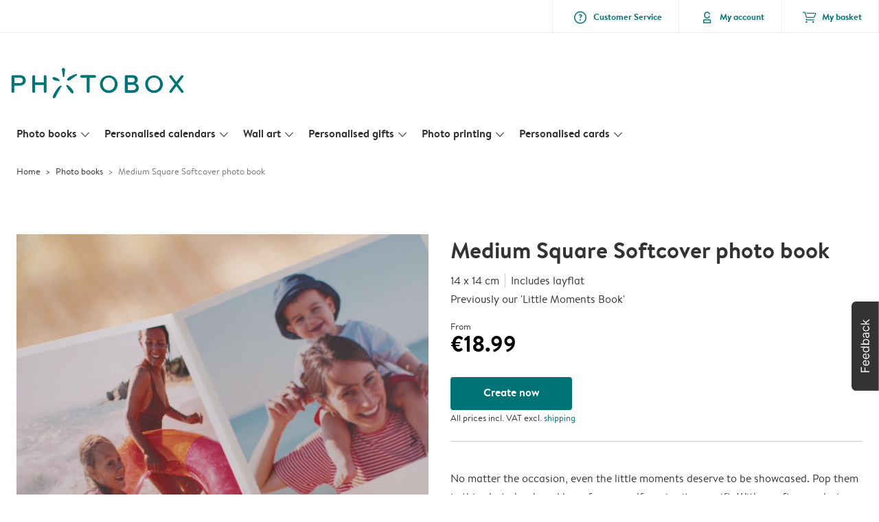

--- FILE ---
content_type: text/html; charset=UTF-8
request_url: https://www.photobox.ie/photo-books/square-m-moments-heavy
body_size: 269807
content:

<!DOCTYPE html>
<html class="arc3-pbx smooth-scroll" lang="en-IE" prefix="og: http://ogp.me/ns# video: http://ogp.me/ns/video# ya: http://webmaster.yandex.ru/vocabularies/">
    <head >
        <script type="text/javascript">
          var merchandisingCampaignUUID = "91409115-25b7-4528-bae7-eb7ff1ad5f17";
          var productDisplayArticleType = "photobook";
        </script>

                    <script type="text/javascript" src="https://js-cdn.dynatrace.com/jstag/1944242a637/bf21585reu/b8b75a5160d89272_complete.js" crossorigin="anonymous"></script>
                
        <meta name="robots" content="index, follow" />
<meta name="viewport" content="width=device-width, initial-scale=1, maximum-scale=1" />
<meta name="twitter:card" content="summary" />
<meta name="description" content="Want to Create a Medium Square Layflat Softcover Photo Book? It's so easy &amp; fun with our user-friendly creator! Order yours &amp; Share it Online for free!" />
<meta name="twitter:title" content="Medium Square Layflat Softcover Photo Book | 14x14 cm" />
<meta name="twitter:description" content="Want to Create a Medium Square Layflat Softcover Photo Book? It's so easy &amp; fun with our user-friendly creator! Order yours &amp; Share it Online for free!" />
<meta name="p:domain_verify" content="cbea48e58fda4863ba20a5ca18725ac2" />
<meta property="og:type" content="website" />
<meta property="og:title" content="Medium Square Layflat Softcover Photo Book | 14x14 cm" />
<meta property="og:description" content="Want to Create a Medium Square Layflat Softcover Photo Book? It's so easy &amp; fun with our user-friendly creator! Order yours &amp; Share it Online for free!" />
<meta property="og:image" content="https://www.photobox.ie/content/default_photobox.ie.jpg" />
<meta property="og:image:secure_url" content="https://www.photobox.ie/content/default_photobox.ie.jpg" />
<meta property="twitter:image" content="https://www.photobox.ie/content/default_photobox.ie.jpg" />
<meta property="og:locale" content="en_IE" />
<meta property="og:url" content="https://www.photobox.ie/photo-books/square-m-moments-heavy" />
<meta property="og:site_name" content="photobox.ie" />
<meta http-equiv="X-Ua-Compatible" content="IE=edge,chrome=1" />
<meta charset="UTF-8" />


        <link rel="preconnect" href="https://arc.albelli.com">
        <link rel="dns-prefetch" href="https://arc.albelli.com">
        <link rel="preconnect" href="https://assets.adobedtm.com">
        <link rel="dns-prefetch" href="https://assets.adobedtm.com">

        <link rel="apple-touch-icon-precomposed" sizes="57x57" href="/application-icons/apple-touch-icon-57x57-pbx.png" />
        <link rel="apple-touch-icon-precomposed" sizes="114x114" href="/application-icons/apple-touch-icon-114x114-pbx.png" />
        <link rel="apple-touch-icon-precomposed" sizes="72x72" href="/application-icons/apple-touch-icon-72x72-pbx.png" />
        <link rel="apple-touch-icon-precomposed" sizes="144x144" href="/application-icons/apple-touch-icon-144x144-pbx.png" />
        <link rel="apple-touch-icon-precomposed" sizes="120x120" href="/application-icons/apple-touch-icon-120x120-pbx.png" />
        <link rel="apple-touch-icon-precomposed" sizes="152x152" href="/application-icons/apple-touch-icon-152x152-pbx.png" />
        <link rel="icon" type="image/png" href="/application-icons/favicon-pbx.ico" sizes="32x32" />

        <link rel="canonical" href="https://www.photobox.ie/photo-books/square-m-moments-heavy"/>

        <link rel="alternate" href="https://www.albelli.nl/fotoboek-maken/square-m-moments-heavy" hreflang="nl-nl"/>
<link rel="alternate" href="https://www.albelli.be/fotoboek-maken/square-m-moments-heavy" hreflang="nl-be"/>
<link rel="alternate" href="https://www.posterxxl.de/fotobuch-erstellen/square-m-moments-heavy" hreflang="de-de"/>
<link rel="alternate" href="https://www.posterxxl.at/fotobuch-erstellen/square-m-moments-heavy" hreflang="de-at"/>
<link rel="alternate" href="https://www.fotoknudsen.no/fotobok/square-m-moments-heavy" hreflang="no-no"/>
<link rel="alternate" href="https://www.onskefoto.se/fotobok/square-m-moments-heavy" hreflang="sv-se"/>
<link rel="alternate" href="https://www.photobox.co.uk/photo-books/square-m-moments-heavy" hreflang="en-gb"/>
<link rel="alternate" href="https://www.photobox.fr/livre-photo/square-m-moments-heavy" hreflang="fr-fr"/>
<link rel="alternate" href="https://www.photobox.ie/photo-books/square-m-moments-heavy" hreflang="en-ie"/>
<link rel="alternate" href="https://www.photobox.it/fotolibri/square-m-moments-heavy" hreflang="it-it"/>
<link rel="alternate" href="https://www.photobox.dk/fotobog/square-m-moments-heavy" hreflang="da-dk"/>
<link rel="alternate" href="https://www.hofmann.es/album-de-fotos/square-m-moments-heavy" hreflang="es-es"/>
<link rel="alternate" href="https://www.hofmann.pt/album-de-fotos/square-m-moments-heavy" hreflang="pt-pt"/>

        

        <title>Medium Square Layflat Softcover Photo Book | 14x14 cm</title>
        <link rel="stylesheet" href="/assets/1885.css?v=e6b99c514e11739745a4">

        <script type="text/javascript">
                                            var tracking = {"pageIdentifier":"Product pages","pageCategory":"Photo Book","pageName":"Photo Book: Product Detail Page","pageSection":"Product","articleID":["PAP_206"],"pageSubCategory":""};

                            
                        var env              = 'prd';
            var vendorProperties = {"vendor":1228,"locale":"en-IE","logo":"photobox","currency":"EUR","channel":"photobox.ie","strike_through_pricing":true,"isb2b":false,"domain":"photobox.ie","country":"IE","language":"en"};

                                                    
            // initialise tracking object if it is undefined
            if (typeof window.TC_data === 'undefined') {
			    window.TC_data = {};
		    }
        </script>

        			  		
		                                                                                                                                                
                <link rel="preload" href="/product-pictures/PAP_206/product-page-slider/image-slider-1.jpg?d=700x700" as="image" media="(min-width: 1280.1px)" imagesrcset="/product-pictures/PAP_206/product-page-slider/image-slider-1.jpg?d=700x700 1x,
                /product-pictures/PAP_206/product-page-slider/image-slider-1.jpg?d=1400x1400 2x">
                    <link rel="preload" href="/product-pictures/PAP_206/product-page-slider/image-slider-1.jpg?d=400x400" as="image" media="(min-width: 768.1px)  and (max-width: 1280px)" imagesrcset="/product-pictures/PAP_206/product-page-slider/image-slider-1.jpg?d=400x400 1x,
                /product-pictures/PAP_206/product-page-slider/image-slider-1.jpg?d=800x800 2x">
        <link rel="preload" href="/product-pictures/PAP_206/product-page-slider/image-slider-1.jpg?d=400x400" as="image" media="(max-width: 768px)" imagesrcset="/product-pictures/PAP_206/product-page-slider/image-slider-1.jpg?d=400x400 1x,
            /product-pictures/PAP_206/product-page-slider/image-slider-1.jpg?d=800x800 2x">


	          <link rel="stylesheet" href="/assets/4229.css?v=5c0a3af441637e5bc7a7"><link rel="stylesheet" href="/assets/492.css?v=2999ec029b6d30ef9f01"><link rel="stylesheet" href="/assets/5404.css?v=abf2f686921bf0005748"><link rel="stylesheet" href="/assets/pages/product-pages/product.css?v=19d3de25fc65ea38ec5b">
  <link rel="stylesheet" href="/assets/pages/product-pages/ways-to-create.css?v=12d7ca36fce035a4c32e">
        
        <style type="text/css">
            .arc3-grid{align-items:stretch;display:flex;flex-flow:row wrap;margin-left:auto;margin-right:auto}.arc3-grid.arc3-grid--no-outer-spacing,.arc3-grid.arc3-grid--no-spacing{padding:0}.arc3-cell{box-sizing:border-box;width:100%}.arc3-cell>picture>img{width:100%}.arc3-cell--no-top-margin{margin-top:0!important}.arc3-cell--no-bottom-margin{margin-bottom:0!important}.arc3-cell--no-margin{margin:0!important;width:100%!important}.arc3-cell--top{align-self:flex-start}.arc3-cell--middle{align-self:center}.arc3-cell--bottom{align-self:flex-end}.arc3-cell--stretch{align-self:stretch}.arc3-grid--border>.arc3-cell{border:1px solid var(--colour-borders-border-default);border-right:0;padding:16px}.arc3-grid--border>.arc3-cell:last-child{border-right:1px solid var(--colour-borders-border-default)}.arc3-grid.arc3-grid--no-spacing>.arc3-cell,.arc3-grid.arc3-gridcell--no-spacing>.arc3-cell{margin:0}.arc3-cell--order-1{order:1}.arc3-cell--order-2{order:2}.arc3-cell--order-3{order:3}.arc3-cell--order-4{order:4}.arc3-cell--order-5{order:5}.arc3-cell--order-6{order:6}.arc3-cell--order-7{order:7}.arc3-cell--order-8{order:8}.arc3-cell--order-9{order:9}.arc3-cell--order-10{order:10}.arc3-cell--order-11{order:11}.arc3-cell--order-12{order:12}@media(max-width:574px){.arc3-grid{padding:16px}.arc3-grid.arc3-grid--half-spacing{padding:8px}.arc3-cell{margin:16px;width:calc(100% - 32px)}.arc3-grid--no-spacing>.arc3-cell,.arc3-gridcell--no-spacing>.arc3-cell{width:100%}.arc3-grid--half-spacing>.arc3-cell{margin:8px;width:calc(100% - 16px)}.arc3-grid--no-spacing>.arc3-grid--half-spacing>.arc3-cell,.arc3-gridcell--no-spacing>.arc3-grid--half-spacing>.arc3-cell{width:100%}.arc3-grid--half-spacing>.arc3-grid--half-spacing>.arc3-cell{width:calc(100% - 8px)}.arc3-cell--hide-phone{display:none!important}.arc3-cell--order-1-phone.arc3-cell--order-1-phone{order:1}.arc3-cell--order-2-phone.arc3-cell--order-2-phone{order:2}.arc3-cell--order-3-phone.arc3-cell--order-3-phone{order:3}.arc3-cell--order-4-phone.arc3-cell--order-4-phone{order:4}.arc3-cell--order-5-phone.arc3-cell--order-5-phone{order:5}.arc3-cell--order-6-phone.arc3-cell--order-6-phone{order:6}.arc3-cell--order-7-phone.arc3-cell--order-7-phone{order:7}.arc3-cell--order-8-phone.arc3-cell--order-8-phone{order:8}.arc3-cell--order-9-phone.arc3-cell--order-9-phone{order:9}.arc3-cell--order-10-phone.arc3-cell--order-10-phone{order:10}.arc3-cell--order-11-phone.arc3-cell--order-11-phone{order:11}.arc3-cell--order-12-phone.arc3-cell--order-12-phone{order:12}.arc3-cell--1-col,.arc3-cell--1-col-phone.arc3-cell--1-col-phone{width:calc(25% - 32px)}.arc3-grid--no-spacing>.arc3-cell--1-col,.arc3-grid--no-spacing>.arc3-cell--1-col-phone.arc3-cell--1-col-phone,.arc3-gridcell--no-spacing>.arc3-cell--1-col,.arc3-gridcell--no-spacing>.arc3-cell--1-col-phone.arc3-cell--1-col-phone{width:25%}.arc3-grid--half-spacing>.arc3-cell--1-col,.arc3-grid--half-spacing>.arc3-cell--1-col-phone.arc3-cell--1-col-phone{width:calc(25% - 16px)}.arc3-grid--no-spacing>.arc3-grid--half-spacing>.arc3-cell--1-col,.arc3-grid--no-spacing>.arc3-grid--half-spacing>.arc3-cell--1-col-phone.arc3-cell--1-col-phone,.arc3-gridcell--no-spacing>.arc3-grid--half-spacing>.arc3-cell--1-col,.arc3-gridcell--no-spacing>.arc3-grid--half-spacing>.arc3-cell--1-col-phone.arc3-cell--1-col-phone{width:25%}.arc3-grid--half-spacing>.arc3-grid--half-spacing>.arc3-cell--1-col,.arc3-grid--half-spacing>.arc3-grid--half-spacing>.arc3-cell--1-col-phone.arc3-cell--1-col-phone{width:calc(25% - 8px)}.arc3-cell--2-col,.arc3-cell--2-col-phone.arc3-cell--2-col-phone{width:calc(50% - 32px)}.arc3-grid--no-spacing>.arc3-cell--2-col,.arc3-grid--no-spacing>.arc3-cell--2-col-phone.arc3-cell--2-col-phone,.arc3-gridcell--no-spacing>.arc3-cell--2-col,.arc3-gridcell--no-spacing>.arc3-cell--2-col-phone.arc3-cell--2-col-phone{width:50%}.arc3-grid--half-spacing>.arc3-cell--2-col,.arc3-grid--half-spacing>.arc3-cell--2-col-phone.arc3-cell--2-col-phone{width:calc(50% - 16px)}.arc3-grid--no-spacing>.arc3-grid--half-spacing>.arc3-cell--2-col,.arc3-grid--no-spacing>.arc3-grid--half-spacing>.arc3-cell--2-col-phone.arc3-cell--2-col-phone,.arc3-gridcell--no-spacing>.arc3-grid--half-spacing>.arc3-cell--2-col,.arc3-gridcell--no-spacing>.arc3-grid--half-spacing>.arc3-cell--2-col-phone.arc3-cell--2-col-phone{width:50%}.arc3-grid--half-spacing>.arc3-grid--half-spacing>.arc3-cell--2-col,.arc3-grid--half-spacing>.arc3-grid--half-spacing>.arc3-cell--2-col-phone.arc3-cell--2-col-phone{width:calc(50% - 8px)}.arc3-cell--3-col,.arc3-cell--3-col-phone.arc3-cell--3-col-phone{width:calc(75% - 32px)}.arc3-grid--no-spacing>.arc3-cell--3-col,.arc3-grid--no-spacing>.arc3-cell--3-col-phone.arc3-cell--3-col-phone,.arc3-gridcell--no-spacing>.arc3-cell--3-col,.arc3-gridcell--no-spacing>.arc3-cell--3-col-phone.arc3-cell--3-col-phone{width:75%}.arc3-grid--half-spacing>.arc3-cell--3-col,.arc3-grid--half-spacing>.arc3-cell--3-col-phone.arc3-cell--3-col-phone{width:calc(75% - 16px)}.arc3-grid--no-spacing>.arc3-grid--half-spacing>.arc3-cell--3-col,.arc3-grid--no-spacing>.arc3-grid--half-spacing>.arc3-cell--3-col-phone.arc3-cell--3-col-phone,.arc3-gridcell--no-spacing>.arc3-grid--half-spacing>.arc3-cell--3-col,.arc3-gridcell--no-spacing>.arc3-grid--half-spacing>.arc3-cell--3-col-phone.arc3-cell--3-col-phone{width:75%}.arc3-grid--half-spacing>.arc3-grid--half-spacing>.arc3-cell--3-col,.arc3-grid--half-spacing>.arc3-grid--half-spacing>.arc3-cell--3-col-phone.arc3-cell--3-col-phone{width:calc(75% - 8px)}.arc3-cell--4-col,.arc3-cell--4-col-phone.arc3-cell--4-col-phone{width:calc(100% - 32px)}.arc3-grid--no-spacing>.arc3-cell--4-col,.arc3-grid--no-spacing>.arc3-cell--4-col-phone.arc3-cell--4-col-phone,.arc3-gridcell--no-spacing>.arc3-cell--4-col,.arc3-gridcell--no-spacing>.arc3-cell--4-col-phone.arc3-cell--4-col-phone{width:100%}.arc3-grid--half-spacing>.arc3-cell--4-col,.arc3-grid--half-spacing>.arc3-cell--4-col-phone.arc3-cell--4-col-phone{width:calc(100% - 16px)}.arc3-grid--no-spacing>.arc3-grid--half-spacing>.arc3-cell--4-col,.arc3-grid--no-spacing>.arc3-grid--half-spacing>.arc3-cell--4-col-phone.arc3-cell--4-col-phone,.arc3-gridcell--no-spacing>.arc3-grid--half-spacing>.arc3-cell--4-col,.arc3-gridcell--no-spacing>.arc3-grid--half-spacing>.arc3-cell--4-col-phone.arc3-cell--4-col-phone{width:100%}.arc3-grid--half-spacing>.arc3-grid--half-spacing>.arc3-cell--4-col,.arc3-grid--half-spacing>.arc3-grid--half-spacing>.arc3-cell--4-col-phone.arc3-cell--4-col-phone{width:calc(100% - 8px)}.arc3-cell--5-col,.arc3-cell--5-col-phone.arc3-cell--5-col-phone{width:calc(100% - 32px)}.arc3-grid--no-spacing>.arc3-cell--5-col,.arc3-grid--no-spacing>.arc3-cell--5-col-phone.arc3-cell--5-col-phone,.arc3-gridcell--no-spacing>.arc3-cell--5-col,.arc3-gridcell--no-spacing>.arc3-cell--5-col-phone.arc3-cell--5-col-phone{width:100%}.arc3-grid--half-spacing>.arc3-cell--5-col,.arc3-grid--half-spacing>.arc3-cell--5-col-phone.arc3-cell--5-col-phone{width:calc(100% - 16px)}.arc3-grid--no-spacing>.arc3-grid--half-spacing>.arc3-cell--5-col,.arc3-grid--no-spacing>.arc3-grid--half-spacing>.arc3-cell--5-col-phone.arc3-cell--5-col-phone,.arc3-gridcell--no-spacing>.arc3-grid--half-spacing>.arc3-cell--5-col,.arc3-gridcell--no-spacing>.arc3-grid--half-spacing>.arc3-cell--5-col-phone.arc3-cell--5-col-phone{width:100%}.arc3-grid--half-spacing>.arc3-grid--half-spacing>.arc3-cell--5-col,.arc3-grid--half-spacing>.arc3-grid--half-spacing>.arc3-cell--5-col-phone.arc3-cell--5-col-phone{width:calc(100% - 8px)}.arc3-cell--6-col,.arc3-cell--6-col-phone.arc3-cell--6-col-phone{width:calc(100% - 32px)}.arc3-grid--no-spacing>.arc3-cell--6-col,.arc3-grid--no-spacing>.arc3-cell--6-col-phone.arc3-cell--6-col-phone,.arc3-gridcell--no-spacing>.arc3-cell--6-col,.arc3-gridcell--no-spacing>.arc3-cell--6-col-phone.arc3-cell--6-col-phone{width:100%}.arc3-grid--half-spacing>.arc3-cell--6-col,.arc3-grid--half-spacing>.arc3-cell--6-col-phone.arc3-cell--6-col-phone{width:calc(100% - 16px)}.arc3-grid--no-spacing>.arc3-grid--half-spacing>.arc3-cell--6-col,.arc3-grid--no-spacing>.arc3-grid--half-spacing>.arc3-cell--6-col-phone.arc3-cell--6-col-phone,.arc3-gridcell--no-spacing>.arc3-grid--half-spacing>.arc3-cell--6-col,.arc3-gridcell--no-spacing>.arc3-grid--half-spacing>.arc3-cell--6-col-phone.arc3-cell--6-col-phone{width:100%}.arc3-grid--half-spacing>.arc3-grid--half-spacing>.arc3-cell--6-col,.arc3-grid--half-spacing>.arc3-grid--half-spacing>.arc3-cell--6-col-phone.arc3-cell--6-col-phone{width:calc(100% - 8px)}.arc3-cell--7-col,.arc3-cell--7-col-phone.arc3-cell--7-col-phone{width:calc(100% - 32px)}.arc3-grid--no-spacing>.arc3-cell--7-col,.arc3-grid--no-spacing>.arc3-cell--7-col-phone.arc3-cell--7-col-phone,.arc3-gridcell--no-spacing>.arc3-cell--7-col,.arc3-gridcell--no-spacing>.arc3-cell--7-col-phone.arc3-cell--7-col-phone{width:100%}.arc3-grid--half-spacing>.arc3-cell--7-col,.arc3-grid--half-spacing>.arc3-cell--7-col-phone.arc3-cell--7-col-phone{width:calc(100% - 16px)}.arc3-grid--no-spacing>.arc3-grid--half-spacing>.arc3-cell--7-col,.arc3-grid--no-spacing>.arc3-grid--half-spacing>.arc3-cell--7-col-phone.arc3-cell--7-col-phone,.arc3-gridcell--no-spacing>.arc3-grid--half-spacing>.arc3-cell--7-col,.arc3-gridcell--no-spacing>.arc3-grid--half-spacing>.arc3-cell--7-col-phone.arc3-cell--7-col-phone{width:100%}.arc3-grid--half-spacing>.arc3-grid--half-spacing>.arc3-cell--7-col,.arc3-grid--half-spacing>.arc3-grid--half-spacing>.arc3-cell--7-col-phone.arc3-cell--7-col-phone{width:calc(100% - 8px)}.arc3-cell--8-col,.arc3-cell--8-col-phone.arc3-cell--8-col-phone{width:calc(100% - 32px)}.arc3-grid--no-spacing>.arc3-cell--8-col,.arc3-grid--no-spacing>.arc3-cell--8-col-phone.arc3-cell--8-col-phone,.arc3-gridcell--no-spacing>.arc3-cell--8-col,.arc3-gridcell--no-spacing>.arc3-cell--8-col-phone.arc3-cell--8-col-phone{width:100%}.arc3-grid--half-spacing>.arc3-cell--8-col,.arc3-grid--half-spacing>.arc3-cell--8-col-phone.arc3-cell--8-col-phone{width:calc(100% - 16px)}.arc3-grid--no-spacing>.arc3-grid--half-spacing>.arc3-cell--8-col,.arc3-grid--no-spacing>.arc3-grid--half-spacing>.arc3-cell--8-col-phone.arc3-cell--8-col-phone,.arc3-gridcell--no-spacing>.arc3-grid--half-spacing>.arc3-cell--8-col,.arc3-gridcell--no-spacing>.arc3-grid--half-spacing>.arc3-cell--8-col-phone.arc3-cell--8-col-phone{width:100%}.arc3-grid--half-spacing>.arc3-grid--half-spacing>.arc3-cell--8-col,.arc3-grid--half-spacing>.arc3-grid--half-spacing>.arc3-cell--8-col-phone.arc3-cell--8-col-phone{width:calc(100% - 8px)}.arc3-cell--9-col,.arc3-cell--9-col-phone.arc3-cell--9-col-phone{width:calc(100% - 32px)}.arc3-grid--no-spacing>.arc3-cell--9-col,.arc3-grid--no-spacing>.arc3-cell--9-col-phone.arc3-cell--9-col-phone,.arc3-gridcell--no-spacing>.arc3-cell--9-col,.arc3-gridcell--no-spacing>.arc3-cell--9-col-phone.arc3-cell--9-col-phone{width:100%}.arc3-grid--half-spacing>.arc3-cell--9-col,.arc3-grid--half-spacing>.arc3-cell--9-col-phone.arc3-cell--9-col-phone{width:calc(100% - 16px)}.arc3-grid--no-spacing>.arc3-grid--half-spacing>.arc3-cell--9-col,.arc3-grid--no-spacing>.arc3-grid--half-spacing>.arc3-cell--9-col-phone.arc3-cell--9-col-phone,.arc3-gridcell--no-spacing>.arc3-grid--half-spacing>.arc3-cell--9-col,.arc3-gridcell--no-spacing>.arc3-grid--half-spacing>.arc3-cell--9-col-phone.arc3-cell--9-col-phone{width:100%}.arc3-grid--half-spacing>.arc3-grid--half-spacing>.arc3-cell--9-col,.arc3-grid--half-spacing>.arc3-grid--half-spacing>.arc3-cell--9-col-phone.arc3-cell--9-col-phone{width:calc(100% - 8px)}.arc3-cell--10-col,.arc3-cell--10-col-phone.arc3-cell--10-col-phone{width:calc(100% - 32px)}.arc3-grid--no-spacing>.arc3-cell--10-col,.arc3-grid--no-spacing>.arc3-cell--10-col-phone.arc3-cell--10-col-phone,.arc3-gridcell--no-spacing>.arc3-cell--10-col,.arc3-gridcell--no-spacing>.arc3-cell--10-col-phone.arc3-cell--10-col-phone{width:100%}.arc3-grid--half-spacing>.arc3-cell--10-col,.arc3-grid--half-spacing>.arc3-cell--10-col-phone.arc3-cell--10-col-phone{width:calc(100% - 16px)}.arc3-grid--no-spacing>.arc3-grid--half-spacing>.arc3-cell--10-col,.arc3-grid--no-spacing>.arc3-grid--half-spacing>.arc3-cell--10-col-phone.arc3-cell--10-col-phone,.arc3-gridcell--no-spacing>.arc3-grid--half-spacing>.arc3-cell--10-col,.arc3-gridcell--no-spacing>.arc3-grid--half-spacing>.arc3-cell--10-col-phone.arc3-cell--10-col-phone{width:100%}.arc3-grid--half-spacing>.arc3-grid--half-spacing>.arc3-cell--10-col,.arc3-grid--half-spacing>.arc3-grid--half-spacing>.arc3-cell--10-col-phone.arc3-cell--10-col-phone{width:calc(100% - 8px)}.arc3-cell--11-col,.arc3-cell--11-col-phone.arc3-cell--11-col-phone{width:calc(100% - 32px)}.arc3-grid--no-spacing>.arc3-cell--11-col,.arc3-grid--no-spacing>.arc3-cell--11-col-phone.arc3-cell--11-col-phone,.arc3-gridcell--no-spacing>.arc3-cell--11-col,.arc3-gridcell--no-spacing>.arc3-cell--11-col-phone.arc3-cell--11-col-phone{width:100%}.arc3-grid--half-spacing>.arc3-cell--11-col,.arc3-grid--half-spacing>.arc3-cell--11-col-phone.arc3-cell--11-col-phone{width:calc(100% - 16px)}.arc3-grid--no-spacing>.arc3-grid--half-spacing>.arc3-cell--11-col,.arc3-grid--no-spacing>.arc3-grid--half-spacing>.arc3-cell--11-col-phone.arc3-cell--11-col-phone,.arc3-gridcell--no-spacing>.arc3-grid--half-spacing>.arc3-cell--11-col,.arc3-gridcell--no-spacing>.arc3-grid--half-spacing>.arc3-cell--11-col-phone.arc3-cell--11-col-phone{width:100%}.arc3-grid--half-spacing>.arc3-grid--half-spacing>.arc3-cell--11-col,.arc3-grid--half-spacing>.arc3-grid--half-spacing>.arc3-cell--11-col-phone.arc3-cell--11-col-phone{width:calc(100% - 8px)}.arc3-cell--12-col,.arc3-cell--12-col-phone.arc3-cell--12-col-phone{width:calc(100% - 32px)}.arc3-grid--no-spacing>.arc3-cell--12-col,.arc3-grid--no-spacing>.arc3-cell--12-col-phone.arc3-cell--12-col-phone,.arc3-gridcell--no-spacing>.arc3-cell--12-col,.arc3-gridcell--no-spacing>.arc3-cell--12-col-phone.arc3-cell--12-col-phone{width:100%}.arc3-grid--half-spacing>.arc3-cell--12-col,.arc3-grid--half-spacing>.arc3-cell--12-col-phone.arc3-cell--12-col-phone{width:calc(100% - 16px)}.arc3-grid--no-spacing>.arc3-grid--half-spacing>.arc3-cell--12-col,.arc3-grid--no-spacing>.arc3-grid--half-spacing>.arc3-cell--12-col-phone.arc3-cell--12-col-phone,.arc3-gridcell--no-spacing>.arc3-grid--half-spacing>.arc3-cell--12-col,.arc3-gridcell--no-spacing>.arc3-grid--half-spacing>.arc3-cell--12-col-phone.arc3-cell--12-col-phone{width:100%}.arc3-grid--half-spacing>.arc3-grid--half-spacing>.arc3-cell--12-col,.arc3-grid--half-spacing>.arc3-grid--half-spacing>.arc3-cell--12-col-phone.arc3-cell--12-col-phone{width:calc(100% - 8px)}.arc3-cell--1-offset,.arc3-cell--1-offset-phone.arc3-cell--1-offset-phone{margin-left:calc(25% + 16px)}.arc3-grid.arc3-grid--no-spacing>.arc3-cell--1-offset,.arc3-grid.arc3-grid--no-spacing>.arc3-cell--1-offset-phone.arc3-cell--1-offset-phone,.arc3-grid.arc3-gridcell--no-spacing>.arc3-cell--1-offset,.arc3-grid.arc3-gridcell--no-spacing>.arc3-cell--1-offset-phone.arc3-cell--1-offset-phone{margin-left:25%}.arc3-grid--half-spacing>.arc3-cell--1-offset,.arc3-grid--half-spacing>.arc3-cell--1-offset-phone.arc3-cell--1-offset-phone,.arc3-grid.arc3-grid--half-spacing>.arc3-cell--1-offset,.arc3-grid.arc3-grid--half-spacing>.arc3-cell--1-offset-phone.arc3-cell--1-offset-phone{margin-left:calc(25% + 8px)}.arc3-grid.arc3-grid--no-spacing>.arc3-grid--half-spacing>.arc3-cell--1-offset,.arc3-grid.arc3-grid--no-spacing>.arc3-grid--half-spacing>.arc3-cell--1-offset-phone.arc3-cell--1-offset-phone,.arc3-grid.arc3-gridcell--no-spacing>.arc3-grid--half-spacing>.arc3-cell--1-offset,.arc3-grid.arc3-gridcell--no-spacing>.arc3-grid--half-spacing>.arc3-cell--1-offset-phone.arc3-cell--1-offset-phone{margin-left:25%}.arc3-grid.arc3-grid--half-spacing>.arc3-grid--half-spacing>.arc3-cell--1-offset,.arc3-grid.arc3-grid--half-spacing>.arc3-grid--half-spacing>.arc3-cell--1-offset-phone.arc3-cell--1-offset-phone{margin-left:calc(25% + 4px)}.arc3-cell--2-offset,.arc3-cell--2-offset-phone.arc3-cell--2-offset-phone{margin-left:calc(50% + 16px)}.arc3-grid.arc3-grid--no-spacing>.arc3-cell--2-offset,.arc3-grid.arc3-grid--no-spacing>.arc3-cell--2-offset-phone.arc3-cell--2-offset-phone,.arc3-grid.arc3-gridcell--no-spacing>.arc3-cell--2-offset,.arc3-grid.arc3-gridcell--no-spacing>.arc3-cell--2-offset-phone.arc3-cell--2-offset-phone{margin-left:50%}.arc3-grid--half-spacing>.arc3-cell--2-offset,.arc3-grid--half-spacing>.arc3-cell--2-offset-phone.arc3-cell--2-offset-phone,.arc3-grid.arc3-grid--half-spacing>.arc3-cell--2-offset,.arc3-grid.arc3-grid--half-spacing>.arc3-cell--2-offset-phone.arc3-cell--2-offset-phone{margin-left:calc(50% + 8px)}.arc3-grid.arc3-grid--no-spacing>.arc3-grid--half-spacing>.arc3-cell--2-offset,.arc3-grid.arc3-grid--no-spacing>.arc3-grid--half-spacing>.arc3-cell--2-offset-phone.arc3-cell--2-offset-phone,.arc3-grid.arc3-gridcell--no-spacing>.arc3-grid--half-spacing>.arc3-cell--2-offset,.arc3-grid.arc3-gridcell--no-spacing>.arc3-grid--half-spacing>.arc3-cell--2-offset-phone.arc3-cell--2-offset-phone{margin-left:50%}.arc3-grid.arc3-grid--half-spacing>.arc3-grid--half-spacing>.arc3-cell--2-offset,.arc3-grid.arc3-grid--half-spacing>.arc3-grid--half-spacing>.arc3-cell--2-offset-phone.arc3-cell--2-offset-phone{margin-left:calc(50% + 4px)}.arc3-cell--3-offset,.arc3-cell--3-offset-phone.arc3-cell--3-offset-phone{margin-left:calc(75% + 16px)}.arc3-grid.arc3-grid--no-spacing>.arc3-cell--3-offset,.arc3-grid.arc3-grid--no-spacing>.arc3-cell--3-offset-phone.arc3-cell--3-offset-phone,.arc3-grid.arc3-gridcell--no-spacing>.arc3-cell--3-offset,.arc3-grid.arc3-gridcell--no-spacing>.arc3-cell--3-offset-phone.arc3-cell--3-offset-phone{margin-left:75%}.arc3-grid--half-spacing>.arc3-cell--3-offset,.arc3-grid--half-spacing>.arc3-cell--3-offset-phone.arc3-cell--3-offset-phone,.arc3-grid.arc3-grid--half-spacing>.arc3-cell--3-offset,.arc3-grid.arc3-grid--half-spacing>.arc3-cell--3-offset-phone.arc3-cell--3-offset-phone{margin-left:calc(75% + 8px)}.arc3-grid.arc3-grid--no-spacing>.arc3-grid--half-spacing>.arc3-cell--3-offset,.arc3-grid.arc3-grid--no-spacing>.arc3-grid--half-spacing>.arc3-cell--3-offset-phone.arc3-cell--3-offset-phone,.arc3-grid.arc3-gridcell--no-spacing>.arc3-grid--half-spacing>.arc3-cell--3-offset,.arc3-grid.arc3-gridcell--no-spacing>.arc3-grid--half-spacing>.arc3-cell--3-offset-phone.arc3-cell--3-offset-phone{margin-left:75%}.arc3-grid.arc3-grid--half-spacing>.arc3-grid--half-spacing>.arc3-cell--3-offset,.arc3-grid.arc3-grid--half-spacing>.arc3-grid--half-spacing>.arc3-cell--3-offset-phone.arc3-cell--3-offset-phone{margin-left:calc(75% + 4px)}.arc3-grid--border>.arc3-cell{border:0;border-bottom:1px solid var(--colour-borders-border-default)}.arc3-grid--border>.arc3-cell:first-child{border-top:1px solid var(--colour-borders-border-default)}.arc3-grid--border>.arc3-cell:last-child{border-right:0}}@media(min-width:575px)and (max-width:1023px){.arc3-grid{padding:16px}.arc3-grid.arc3-grid--half-spacing{padding:8px}.arc3-grid.--mobile-only-outer-gutter{margin-left:-8px;margin-right:-8px}.arc3-cell{margin:16px;width:calc(33.33333% - 32px)}.arc3-grid--no-spacing>.arc3-cell,.arc3-gridcell--no-spacing>.arc3-cell{width:33.3333333333%}.arc3-grid--half-spacing>.arc3-cell{margin:8px;width:calc(33.33333% - 16px)}.arc3-grid--no-spacing>.arc3-grid--half-spacing>.arc3-cell,.arc3-gridcell--no-spacing>.arc3-grid--half-spacing>.arc3-cell{width:33.3333333333%}.arc3-grid--half-spacing>.arc3-grid--half-spacing>.arc3-cell{width:calc(33.33333% - 8px)}.arc3-cell--hide-tablet{display:none!important}.arc3-cell--order-1-tablet.arc3-cell--order-1-tablet{order:1}.arc3-cell--order-2-tablet.arc3-cell--order-2-tablet{order:2}.arc3-cell--order-3-tablet.arc3-cell--order-3-tablet{order:3}.arc3-cell--order-4-tablet.arc3-cell--order-4-tablet{order:4}.arc3-cell--order-5-tablet.arc3-cell--order-5-tablet{order:5}.arc3-cell--order-6-tablet.arc3-cell--order-6-tablet{order:6}.arc3-cell--order-7-tablet.arc3-cell--order-7-tablet{order:7}.arc3-cell--order-8-tablet.arc3-cell--order-8-tablet{order:8}.arc3-cell--order-9-tablet.arc3-cell--order-9-tablet{order:9}.arc3-cell--order-10-tablet.arc3-cell--order-10-tablet{order:10}.arc3-cell--order-11-tablet.arc3-cell--order-11-tablet{order:11}.arc3-cell--order-12-tablet.arc3-cell--order-12-tablet{order:12}.arc3-cell--1-col,.arc3-cell--1-col-tablet.arc3-cell--1-col-tablet{width:calc(8.33333% - 32px)}.arc3-grid--no-spacing>.arc3-cell--1-col,.arc3-grid--no-spacing>.arc3-cell--1-col-tablet.arc3-cell--1-col-tablet,.arc3-gridcell--no-spacing>.arc3-cell--1-col,.arc3-gridcell--no-spacing>.arc3-cell--1-col-tablet.arc3-cell--1-col-tablet{width:8.3333333333%}.arc3-grid--half-spacing>.arc3-cell--1-col,.arc3-grid--half-spacing>.arc3-cell--1-col-tablet.arc3-cell--1-col-tablet{width:calc(8.33333% - 16px)}.arc3-grid--no-spacing>.arc3-grid--half-spacing>.arc3-cell--1-col,.arc3-grid--no-spacing>.arc3-grid--half-spacing>.arc3-cell--1-col-tablet.arc3-cell--1-col-tablet,.arc3-gridcell--no-spacing>.arc3-grid--half-spacing>.arc3-cell--1-col,.arc3-gridcell--no-spacing>.arc3-grid--half-spacing>.arc3-cell--1-col-tablet.arc3-cell--1-col-tablet{width:8.3333333333%}.arc3-grid--half-spacing>.arc3-grid--half-spacing>.arc3-cell--1-col,.arc3-grid--half-spacing>.arc3-grid--half-spacing>.arc3-cell--1-col-tablet.arc3-cell--1-col-tablet{width:calc(8.33333% - 8px)}.arc3-cell--2-col,.arc3-cell--2-col-tablet.arc3-cell--2-col-tablet{width:calc(16.66667% - 32px)}.arc3-grid--no-spacing>.arc3-cell--2-col,.arc3-grid--no-spacing>.arc3-cell--2-col-tablet.arc3-cell--2-col-tablet,.arc3-gridcell--no-spacing>.arc3-cell--2-col,.arc3-gridcell--no-spacing>.arc3-cell--2-col-tablet.arc3-cell--2-col-tablet{width:16.6666666667%}.arc3-grid--half-spacing>.arc3-cell--2-col,.arc3-grid--half-spacing>.arc3-cell--2-col-tablet.arc3-cell--2-col-tablet{width:calc(16.66667% - 16px)}.arc3-grid--no-spacing>.arc3-grid--half-spacing>.arc3-cell--2-col,.arc3-grid--no-spacing>.arc3-grid--half-spacing>.arc3-cell--2-col-tablet.arc3-cell--2-col-tablet,.arc3-gridcell--no-spacing>.arc3-grid--half-spacing>.arc3-cell--2-col,.arc3-gridcell--no-spacing>.arc3-grid--half-spacing>.arc3-cell--2-col-tablet.arc3-cell--2-col-tablet{width:16.6666666667%}.arc3-grid--half-spacing>.arc3-grid--half-spacing>.arc3-cell--2-col,.arc3-grid--half-spacing>.arc3-grid--half-spacing>.arc3-cell--2-col-tablet.arc3-cell--2-col-tablet{width:calc(16.66667% - 8px)}.arc3-cell--3-col,.arc3-cell--3-col-tablet.arc3-cell--3-col-tablet{width:calc(25% - 32px)}.arc3-grid--no-spacing>.arc3-cell--3-col,.arc3-grid--no-spacing>.arc3-cell--3-col-tablet.arc3-cell--3-col-tablet,.arc3-gridcell--no-spacing>.arc3-cell--3-col,.arc3-gridcell--no-spacing>.arc3-cell--3-col-tablet.arc3-cell--3-col-tablet{width:25%}.arc3-grid--half-spacing>.arc3-cell--3-col,.arc3-grid--half-spacing>.arc3-cell--3-col-tablet.arc3-cell--3-col-tablet{width:calc(25% - 16px)}.arc3-grid--no-spacing>.arc3-grid--half-spacing>.arc3-cell--3-col,.arc3-grid--no-spacing>.arc3-grid--half-spacing>.arc3-cell--3-col-tablet.arc3-cell--3-col-tablet,.arc3-gridcell--no-spacing>.arc3-grid--half-spacing>.arc3-cell--3-col,.arc3-gridcell--no-spacing>.arc3-grid--half-spacing>.arc3-cell--3-col-tablet.arc3-cell--3-col-tablet{width:25%}.arc3-grid--half-spacing>.arc3-grid--half-spacing>.arc3-cell--3-col,.arc3-grid--half-spacing>.arc3-grid--half-spacing>.arc3-cell--3-col-tablet.arc3-cell--3-col-tablet{width:calc(25% - 8px)}.arc3-cell--4-col,.arc3-cell--4-col-tablet.arc3-cell--4-col-tablet{width:calc(33.33333% - 32px)}.arc3-grid--no-spacing>.arc3-cell--4-col,.arc3-grid--no-spacing>.arc3-cell--4-col-tablet.arc3-cell--4-col-tablet,.arc3-gridcell--no-spacing>.arc3-cell--4-col,.arc3-gridcell--no-spacing>.arc3-cell--4-col-tablet.arc3-cell--4-col-tablet{width:33.3333333333%}.arc3-grid--half-spacing>.arc3-cell--4-col,.arc3-grid--half-spacing>.arc3-cell--4-col-tablet.arc3-cell--4-col-tablet{width:calc(33.33333% - 16px)}.arc3-grid--no-spacing>.arc3-grid--half-spacing>.arc3-cell--4-col,.arc3-grid--no-spacing>.arc3-grid--half-spacing>.arc3-cell--4-col-tablet.arc3-cell--4-col-tablet,.arc3-gridcell--no-spacing>.arc3-grid--half-spacing>.arc3-cell--4-col,.arc3-gridcell--no-spacing>.arc3-grid--half-spacing>.arc3-cell--4-col-tablet.arc3-cell--4-col-tablet{width:33.3333333333%}.arc3-grid--half-spacing>.arc3-grid--half-spacing>.arc3-cell--4-col,.arc3-grid--half-spacing>.arc3-grid--half-spacing>.arc3-cell--4-col-tablet.arc3-cell--4-col-tablet{width:calc(33.33333% - 8px)}.arc3-cell--5-col,.arc3-cell--5-col-tablet.arc3-cell--5-col-tablet{width:calc(41.66667% - 32px)}.arc3-grid--no-spacing>.arc3-cell--5-col,.arc3-grid--no-spacing>.arc3-cell--5-col-tablet.arc3-cell--5-col-tablet,.arc3-gridcell--no-spacing>.arc3-cell--5-col,.arc3-gridcell--no-spacing>.arc3-cell--5-col-tablet.arc3-cell--5-col-tablet{width:41.6666666667%}.arc3-grid--half-spacing>.arc3-cell--5-col,.arc3-grid--half-spacing>.arc3-cell--5-col-tablet.arc3-cell--5-col-tablet{width:calc(41.66667% - 16px)}.arc3-grid--no-spacing>.arc3-grid--half-spacing>.arc3-cell--5-col,.arc3-grid--no-spacing>.arc3-grid--half-spacing>.arc3-cell--5-col-tablet.arc3-cell--5-col-tablet,.arc3-gridcell--no-spacing>.arc3-grid--half-spacing>.arc3-cell--5-col,.arc3-gridcell--no-spacing>.arc3-grid--half-spacing>.arc3-cell--5-col-tablet.arc3-cell--5-col-tablet{width:41.6666666667%}.arc3-grid--half-spacing>.arc3-grid--half-spacing>.arc3-cell--5-col,.arc3-grid--half-spacing>.arc3-grid--half-spacing>.arc3-cell--5-col-tablet.arc3-cell--5-col-tablet{width:calc(41.66667% - 8px)}.arc3-cell--6-col,.arc3-cell--6-col-tablet.arc3-cell--6-col-tablet{width:calc(50% - 32px)}.arc3-grid--no-spacing>.arc3-cell--6-col,.arc3-grid--no-spacing>.arc3-cell--6-col-tablet.arc3-cell--6-col-tablet,.arc3-gridcell--no-spacing>.arc3-cell--6-col,.arc3-gridcell--no-spacing>.arc3-cell--6-col-tablet.arc3-cell--6-col-tablet{width:50%}.arc3-grid--half-spacing>.arc3-cell--6-col,.arc3-grid--half-spacing>.arc3-cell--6-col-tablet.arc3-cell--6-col-tablet{width:calc(50% - 16px)}.arc3-grid--no-spacing>.arc3-grid--half-spacing>.arc3-cell--6-col,.arc3-grid--no-spacing>.arc3-grid--half-spacing>.arc3-cell--6-col-tablet.arc3-cell--6-col-tablet,.arc3-gridcell--no-spacing>.arc3-grid--half-spacing>.arc3-cell--6-col,.arc3-gridcell--no-spacing>.arc3-grid--half-spacing>.arc3-cell--6-col-tablet.arc3-cell--6-col-tablet{width:50%}.arc3-grid--half-spacing>.arc3-grid--half-spacing>.arc3-cell--6-col,.arc3-grid--half-spacing>.arc3-grid--half-spacing>.arc3-cell--6-col-tablet.arc3-cell--6-col-tablet{width:calc(50% - 8px)}.arc3-cell--7-col,.arc3-cell--7-col-tablet.arc3-cell--7-col-tablet{width:calc(58.33333% - 32px)}.arc3-grid--no-spacing>.arc3-cell--7-col,.arc3-grid--no-spacing>.arc3-cell--7-col-tablet.arc3-cell--7-col-tablet,.arc3-gridcell--no-spacing>.arc3-cell--7-col,.arc3-gridcell--no-spacing>.arc3-cell--7-col-tablet.arc3-cell--7-col-tablet{width:58.3333333333%}.arc3-grid--half-spacing>.arc3-cell--7-col,.arc3-grid--half-spacing>.arc3-cell--7-col-tablet.arc3-cell--7-col-tablet{width:calc(58.33333% - 16px)}.arc3-grid--no-spacing>.arc3-grid--half-spacing>.arc3-cell--7-col,.arc3-grid--no-spacing>.arc3-grid--half-spacing>.arc3-cell--7-col-tablet.arc3-cell--7-col-tablet,.arc3-gridcell--no-spacing>.arc3-grid--half-spacing>.arc3-cell--7-col,.arc3-gridcell--no-spacing>.arc3-grid--half-spacing>.arc3-cell--7-col-tablet.arc3-cell--7-col-tablet{width:58.3333333333%}.arc3-grid--half-spacing>.arc3-grid--half-spacing>.arc3-cell--7-col,.arc3-grid--half-spacing>.arc3-grid--half-spacing>.arc3-cell--7-col-tablet.arc3-cell--7-col-tablet{width:calc(58.33333% - 8px)}.arc3-cell--8-col,.arc3-cell--8-col-tablet.arc3-cell--8-col-tablet{width:calc(66.66667% - 32px)}.arc3-grid--no-spacing>.arc3-cell--8-col,.arc3-grid--no-spacing>.arc3-cell--8-col-tablet.arc3-cell--8-col-tablet,.arc3-gridcell--no-spacing>.arc3-cell--8-col,.arc3-gridcell--no-spacing>.arc3-cell--8-col-tablet.arc3-cell--8-col-tablet{width:66.6666666667%}.arc3-grid--half-spacing>.arc3-cell--8-col,.arc3-grid--half-spacing>.arc3-cell--8-col-tablet.arc3-cell--8-col-tablet{width:calc(66.66667% - 16px)}.arc3-grid--no-spacing>.arc3-grid--half-spacing>.arc3-cell--8-col,.arc3-grid--no-spacing>.arc3-grid--half-spacing>.arc3-cell--8-col-tablet.arc3-cell--8-col-tablet,.arc3-gridcell--no-spacing>.arc3-grid--half-spacing>.arc3-cell--8-col,.arc3-gridcell--no-spacing>.arc3-grid--half-spacing>.arc3-cell--8-col-tablet.arc3-cell--8-col-tablet{width:66.6666666667%}.arc3-grid--half-spacing>.arc3-grid--half-spacing>.arc3-cell--8-col,.arc3-grid--half-spacing>.arc3-grid--half-spacing>.arc3-cell--8-col-tablet.arc3-cell--8-col-tablet{width:calc(66.66667% - 8px)}.arc3-cell--9-col,.arc3-cell--9-col-tablet.arc3-cell--9-col-tablet{width:calc(75% - 32px)}.arc3-grid--no-spacing>.arc3-cell--9-col,.arc3-grid--no-spacing>.arc3-cell--9-col-tablet.arc3-cell--9-col-tablet,.arc3-gridcell--no-spacing>.arc3-cell--9-col,.arc3-gridcell--no-spacing>.arc3-cell--9-col-tablet.arc3-cell--9-col-tablet{width:75%}.arc3-grid--half-spacing>.arc3-cell--9-col,.arc3-grid--half-spacing>.arc3-cell--9-col-tablet.arc3-cell--9-col-tablet{width:calc(75% - 16px)}.arc3-grid--no-spacing>.arc3-grid--half-spacing>.arc3-cell--9-col,.arc3-grid--no-spacing>.arc3-grid--half-spacing>.arc3-cell--9-col-tablet.arc3-cell--9-col-tablet,.arc3-gridcell--no-spacing>.arc3-grid--half-spacing>.arc3-cell--9-col,.arc3-gridcell--no-spacing>.arc3-grid--half-spacing>.arc3-cell--9-col-tablet.arc3-cell--9-col-tablet{width:75%}.arc3-grid--half-spacing>.arc3-grid--half-spacing>.arc3-cell--9-col,.arc3-grid--half-spacing>.arc3-grid--half-spacing>.arc3-cell--9-col-tablet.arc3-cell--9-col-tablet{width:calc(75% - 8px)}.arc3-cell--10-col,.arc3-cell--10-col-tablet.arc3-cell--10-col-tablet{width:calc(83.33333% - 32px)}.arc3-grid--no-spacing>.arc3-cell--10-col,.arc3-grid--no-spacing>.arc3-cell--10-col-tablet.arc3-cell--10-col-tablet,.arc3-gridcell--no-spacing>.arc3-cell--10-col,.arc3-gridcell--no-spacing>.arc3-cell--10-col-tablet.arc3-cell--10-col-tablet{width:83.3333333333%}.arc3-grid--half-spacing>.arc3-cell--10-col,.arc3-grid--half-spacing>.arc3-cell--10-col-tablet.arc3-cell--10-col-tablet{width:calc(83.33333% - 16px)}.arc3-grid--no-spacing>.arc3-grid--half-spacing>.arc3-cell--10-col,.arc3-grid--no-spacing>.arc3-grid--half-spacing>.arc3-cell--10-col-tablet.arc3-cell--10-col-tablet,.arc3-gridcell--no-spacing>.arc3-grid--half-spacing>.arc3-cell--10-col,.arc3-gridcell--no-spacing>.arc3-grid--half-spacing>.arc3-cell--10-col-tablet.arc3-cell--10-col-tablet{width:83.3333333333%}.arc3-grid--half-spacing>.arc3-grid--half-spacing>.arc3-cell--10-col,.arc3-grid--half-spacing>.arc3-grid--half-spacing>.arc3-cell--10-col-tablet.arc3-cell--10-col-tablet{width:calc(83.33333% - 8px)}.arc3-cell--11-col,.arc3-cell--11-col-tablet.arc3-cell--11-col-tablet{width:calc(91.66667% - 32px)}.arc3-grid--no-spacing>.arc3-cell--11-col,.arc3-grid--no-spacing>.arc3-cell--11-col-tablet.arc3-cell--11-col-tablet,.arc3-gridcell--no-spacing>.arc3-cell--11-col,.arc3-gridcell--no-spacing>.arc3-cell--11-col-tablet.arc3-cell--11-col-tablet{width:91.6666666667%}.arc3-grid--half-spacing>.arc3-cell--11-col,.arc3-grid--half-spacing>.arc3-cell--11-col-tablet.arc3-cell--11-col-tablet{width:calc(91.66667% - 16px)}.arc3-grid--no-spacing>.arc3-grid--half-spacing>.arc3-cell--11-col,.arc3-grid--no-spacing>.arc3-grid--half-spacing>.arc3-cell--11-col-tablet.arc3-cell--11-col-tablet,.arc3-gridcell--no-spacing>.arc3-grid--half-spacing>.arc3-cell--11-col,.arc3-gridcell--no-spacing>.arc3-grid--half-spacing>.arc3-cell--11-col-tablet.arc3-cell--11-col-tablet{width:91.6666666667%}.arc3-grid--half-spacing>.arc3-grid--half-spacing>.arc3-cell--11-col,.arc3-grid--half-spacing>.arc3-grid--half-spacing>.arc3-cell--11-col-tablet.arc3-cell--11-col-tablet{width:calc(91.66667% - 8px)}.arc3-cell--12-col,.arc3-cell--12-col-tablet.arc3-cell--12-col-tablet{width:calc(100% - 32px)}.arc3-grid--no-spacing>.arc3-cell--12-col,.arc3-grid--no-spacing>.arc3-cell--12-col-tablet.arc3-cell--12-col-tablet,.arc3-gridcell--no-spacing>.arc3-cell--12-col,.arc3-gridcell--no-spacing>.arc3-cell--12-col-tablet.arc3-cell--12-col-tablet{width:100%}.arc3-grid--half-spacing>.arc3-cell--12-col,.arc3-grid--half-spacing>.arc3-cell--12-col-tablet.arc3-cell--12-col-tablet{width:calc(100% - 16px)}.arc3-grid--no-spacing>.arc3-grid--half-spacing>.arc3-cell--12-col,.arc3-grid--no-spacing>.arc3-grid--half-spacing>.arc3-cell--12-col-tablet.arc3-cell--12-col-tablet,.arc3-gridcell--no-spacing>.arc3-grid--half-spacing>.arc3-cell--12-col,.arc3-gridcell--no-spacing>.arc3-grid--half-spacing>.arc3-cell--12-col-tablet.arc3-cell--12-col-tablet{width:100%}.arc3-grid--half-spacing>.arc3-grid--half-spacing>.arc3-cell--12-col,.arc3-grid--half-spacing>.arc3-grid--half-spacing>.arc3-cell--12-col-tablet.arc3-cell--12-col-tablet{width:calc(100% - 8px)}.arc3-cell--1-offset,.arc3-cell--1-offset-tablet.arc3-cell--1-offset-tablet{margin-left:calc(8.33333% + 16px)}.arc3-grid.arc3-grid--no-spacing>.arc3-cell--1-offset,.arc3-grid.arc3-grid--no-spacing>.arc3-cell--1-offset-tablet.arc3-cell--1-offset-tablet,.arc3-grid.arc3-gridcell--no-spacing>.arc3-cell--1-offset,.arc3-grid.arc3-gridcell--no-spacing>.arc3-cell--1-offset-tablet.arc3-cell--1-offset-tablet{margin-left:8.3333333333%}.arc3-grid--half-spacing>.arc3-cell--1-offset,.arc3-grid--half-spacing>.arc3-cell--1-offset-tablet.arc3-cell--1-offset-tablet,.arc3-grid.arc3-grid--half-spacing>.arc3-cell--1-offset,.arc3-grid.arc3-grid--half-spacing>.arc3-cell--1-offset-tablet.arc3-cell--1-offset-tablet{margin-left:calc(8.33333% + 8px)}.arc3-grid.arc3-grid--no-spacing>.arc3-grid--half-spacing>.arc3-cell--1-offset,.arc3-grid.arc3-grid--no-spacing>.arc3-grid--half-spacing>.arc3-cell--1-offset-tablet.arc3-cell--1-offset-tablet,.arc3-grid.arc3-gridcell--no-spacing>.arc3-grid--half-spacing>.arc3-cell--1-offset,.arc3-grid.arc3-gridcell--no-spacing>.arc3-grid--half-spacing>.arc3-cell--1-offset-tablet.arc3-cell--1-offset-tablet{margin-left:8.3333333333%}.arc3-grid.arc3-grid--half-spacing>.arc3-grid--half-spacing>.arc3-cell--1-offset,.arc3-grid.arc3-grid--half-spacing>.arc3-grid--half-spacing>.arc3-cell--1-offset-tablet.arc3-cell--1-offset-tablet{margin-left:calc(8.33333% + 4px)}.arc3-cell--2-offset,.arc3-cell--2-offset-tablet.arc3-cell--2-offset-tablet{margin-left:calc(16.66667% + 16px)}.arc3-grid.arc3-grid--no-spacing>.arc3-cell--2-offset,.arc3-grid.arc3-grid--no-spacing>.arc3-cell--2-offset-tablet.arc3-cell--2-offset-tablet,.arc3-grid.arc3-gridcell--no-spacing>.arc3-cell--2-offset,.arc3-grid.arc3-gridcell--no-spacing>.arc3-cell--2-offset-tablet.arc3-cell--2-offset-tablet{margin-left:16.6666666667%}.arc3-grid--half-spacing>.arc3-cell--2-offset,.arc3-grid--half-spacing>.arc3-cell--2-offset-tablet.arc3-cell--2-offset-tablet,.arc3-grid.arc3-grid--half-spacing>.arc3-cell--2-offset,.arc3-grid.arc3-grid--half-spacing>.arc3-cell--2-offset-tablet.arc3-cell--2-offset-tablet{margin-left:calc(16.66667% + 8px)}.arc3-grid.arc3-grid--no-spacing>.arc3-grid--half-spacing>.arc3-cell--2-offset,.arc3-grid.arc3-grid--no-spacing>.arc3-grid--half-spacing>.arc3-cell--2-offset-tablet.arc3-cell--2-offset-tablet,.arc3-grid.arc3-gridcell--no-spacing>.arc3-grid--half-spacing>.arc3-cell--2-offset,.arc3-grid.arc3-gridcell--no-spacing>.arc3-grid--half-spacing>.arc3-cell--2-offset-tablet.arc3-cell--2-offset-tablet{margin-left:16.6666666667%}.arc3-grid.arc3-grid--half-spacing>.arc3-grid--half-spacing>.arc3-cell--2-offset,.arc3-grid.arc3-grid--half-spacing>.arc3-grid--half-spacing>.arc3-cell--2-offset-tablet.arc3-cell--2-offset-tablet{margin-left:calc(16.66667% + 4px)}.arc3-cell--3-offset,.arc3-cell--3-offset-tablet.arc3-cell--3-offset-tablet{margin-left:calc(25% + 16px)}.arc3-grid.arc3-grid--no-spacing>.arc3-cell--3-offset,.arc3-grid.arc3-grid--no-spacing>.arc3-cell--3-offset-tablet.arc3-cell--3-offset-tablet,.arc3-grid.arc3-gridcell--no-spacing>.arc3-cell--3-offset,.arc3-grid.arc3-gridcell--no-spacing>.arc3-cell--3-offset-tablet.arc3-cell--3-offset-tablet{margin-left:25%}.arc3-grid--half-spacing>.arc3-cell--3-offset,.arc3-grid--half-spacing>.arc3-cell--3-offset-tablet.arc3-cell--3-offset-tablet,.arc3-grid.arc3-grid--half-spacing>.arc3-cell--3-offset,.arc3-grid.arc3-grid--half-spacing>.arc3-cell--3-offset-tablet.arc3-cell--3-offset-tablet{margin-left:calc(25% + 8px)}.arc3-grid.arc3-grid--no-spacing>.arc3-grid--half-spacing>.arc3-cell--3-offset,.arc3-grid.arc3-grid--no-spacing>.arc3-grid--half-spacing>.arc3-cell--3-offset-tablet.arc3-cell--3-offset-tablet,.arc3-grid.arc3-gridcell--no-spacing>.arc3-grid--half-spacing>.arc3-cell--3-offset,.arc3-grid.arc3-gridcell--no-spacing>.arc3-grid--half-spacing>.arc3-cell--3-offset-tablet.arc3-cell--3-offset-tablet{margin-left:25%}.arc3-grid.arc3-grid--half-spacing>.arc3-grid--half-spacing>.arc3-cell--3-offset,.arc3-grid.arc3-grid--half-spacing>.arc3-grid--half-spacing>.arc3-cell--3-offset-tablet.arc3-cell--3-offset-tablet{margin-left:calc(25% + 4px)}.arc3-cell--4-offset,.arc3-cell--4-offset-tablet.arc3-cell--4-offset-tablet{margin-left:calc(33.33333% + 16px)}.arc3-grid.arc3-grid--no-spacing>.arc3-cell--4-offset,.arc3-grid.arc3-grid--no-spacing>.arc3-cell--4-offset-tablet.arc3-cell--4-offset-tablet,.arc3-grid.arc3-gridcell--no-spacing>.arc3-cell--4-offset,.arc3-grid.arc3-gridcell--no-spacing>.arc3-cell--4-offset-tablet.arc3-cell--4-offset-tablet{margin-left:33.3333333333%}.arc3-grid--half-spacing>.arc3-cell--4-offset,.arc3-grid--half-spacing>.arc3-cell--4-offset-tablet.arc3-cell--4-offset-tablet,.arc3-grid.arc3-grid--half-spacing>.arc3-cell--4-offset,.arc3-grid.arc3-grid--half-spacing>.arc3-cell--4-offset-tablet.arc3-cell--4-offset-tablet{margin-left:calc(33.33333% + 8px)}.arc3-grid.arc3-grid--no-spacing>.arc3-grid--half-spacing>.arc3-cell--4-offset,.arc3-grid.arc3-grid--no-spacing>.arc3-grid--half-spacing>.arc3-cell--4-offset-tablet.arc3-cell--4-offset-tablet,.arc3-grid.arc3-gridcell--no-spacing>.arc3-grid--half-spacing>.arc3-cell--4-offset,.arc3-grid.arc3-gridcell--no-spacing>.arc3-grid--half-spacing>.arc3-cell--4-offset-tablet.arc3-cell--4-offset-tablet{margin-left:33.3333333333%}.arc3-grid.arc3-grid--half-spacing>.arc3-grid--half-spacing>.arc3-cell--4-offset,.arc3-grid.arc3-grid--half-spacing>.arc3-grid--half-spacing>.arc3-cell--4-offset-tablet.arc3-cell--4-offset-tablet{margin-left:calc(33.33333% + 4px)}.arc3-cell--5-offset,.arc3-cell--5-offset-tablet.arc3-cell--5-offset-tablet{margin-left:calc(41.66667% + 16px)}.arc3-grid.arc3-grid--no-spacing>.arc3-cell--5-offset,.arc3-grid.arc3-grid--no-spacing>.arc3-cell--5-offset-tablet.arc3-cell--5-offset-tablet,.arc3-grid.arc3-gridcell--no-spacing>.arc3-cell--5-offset,.arc3-grid.arc3-gridcell--no-spacing>.arc3-cell--5-offset-tablet.arc3-cell--5-offset-tablet{margin-left:41.6666666667%}.arc3-grid--half-spacing>.arc3-cell--5-offset,.arc3-grid--half-spacing>.arc3-cell--5-offset-tablet.arc3-cell--5-offset-tablet,.arc3-grid.arc3-grid--half-spacing>.arc3-cell--5-offset,.arc3-grid.arc3-grid--half-spacing>.arc3-cell--5-offset-tablet.arc3-cell--5-offset-tablet{margin-left:calc(41.66667% + 8px)}.arc3-grid.arc3-grid--no-spacing>.arc3-grid--half-spacing>.arc3-cell--5-offset,.arc3-grid.arc3-grid--no-spacing>.arc3-grid--half-spacing>.arc3-cell--5-offset-tablet.arc3-cell--5-offset-tablet,.arc3-grid.arc3-gridcell--no-spacing>.arc3-grid--half-spacing>.arc3-cell--5-offset,.arc3-grid.arc3-gridcell--no-spacing>.arc3-grid--half-spacing>.arc3-cell--5-offset-tablet.arc3-cell--5-offset-tablet{margin-left:41.6666666667%}.arc3-grid.arc3-grid--half-spacing>.arc3-grid--half-spacing>.arc3-cell--5-offset,.arc3-grid.arc3-grid--half-spacing>.arc3-grid--half-spacing>.arc3-cell--5-offset-tablet.arc3-cell--5-offset-tablet{margin-left:calc(41.66667% + 4px)}.arc3-cell--6-offset,.arc3-cell--6-offset-tablet.arc3-cell--6-offset-tablet{margin-left:calc(50% + 16px)}.arc3-grid.arc3-grid--no-spacing>.arc3-cell--6-offset,.arc3-grid.arc3-grid--no-spacing>.arc3-cell--6-offset-tablet.arc3-cell--6-offset-tablet,.arc3-grid.arc3-gridcell--no-spacing>.arc3-cell--6-offset,.arc3-grid.arc3-gridcell--no-spacing>.arc3-cell--6-offset-tablet.arc3-cell--6-offset-tablet{margin-left:50%}.arc3-grid--half-spacing>.arc3-cell--6-offset,.arc3-grid--half-spacing>.arc3-cell--6-offset-tablet.arc3-cell--6-offset-tablet,.arc3-grid.arc3-grid--half-spacing>.arc3-cell--6-offset,.arc3-grid.arc3-grid--half-spacing>.arc3-cell--6-offset-tablet.arc3-cell--6-offset-tablet{margin-left:calc(50% + 8px)}.arc3-grid.arc3-grid--no-spacing>.arc3-grid--half-spacing>.arc3-cell--6-offset,.arc3-grid.arc3-grid--no-spacing>.arc3-grid--half-spacing>.arc3-cell--6-offset-tablet.arc3-cell--6-offset-tablet,.arc3-grid.arc3-gridcell--no-spacing>.arc3-grid--half-spacing>.arc3-cell--6-offset,.arc3-grid.arc3-gridcell--no-spacing>.arc3-grid--half-spacing>.arc3-cell--6-offset-tablet.arc3-cell--6-offset-tablet{margin-left:50%}.arc3-grid.arc3-grid--half-spacing>.arc3-grid--half-spacing>.arc3-cell--6-offset,.arc3-grid.arc3-grid--half-spacing>.arc3-grid--half-spacing>.arc3-cell--6-offset-tablet.arc3-cell--6-offset-tablet{margin-left:calc(50% + 4px)}.arc3-cell--7-offset,.arc3-cell--7-offset-tablet.arc3-cell--7-offset-tablet{margin-left:calc(58.33333% + 16px)}.arc3-grid.arc3-grid--no-spacing>.arc3-cell--7-offset,.arc3-grid.arc3-grid--no-spacing>.arc3-cell--7-offset-tablet.arc3-cell--7-offset-tablet,.arc3-grid.arc3-gridcell--no-spacing>.arc3-cell--7-offset,.arc3-grid.arc3-gridcell--no-spacing>.arc3-cell--7-offset-tablet.arc3-cell--7-offset-tablet{margin-left:58.3333333333%}.arc3-grid--half-spacing>.arc3-cell--7-offset,.arc3-grid--half-spacing>.arc3-cell--7-offset-tablet.arc3-cell--7-offset-tablet,.arc3-grid.arc3-grid--half-spacing>.arc3-cell--7-offset,.arc3-grid.arc3-grid--half-spacing>.arc3-cell--7-offset-tablet.arc3-cell--7-offset-tablet{margin-left:calc(58.33333% + 8px)}.arc3-grid.arc3-grid--no-spacing>.arc3-grid--half-spacing>.arc3-cell--7-offset,.arc3-grid.arc3-grid--no-spacing>.arc3-grid--half-spacing>.arc3-cell--7-offset-tablet.arc3-cell--7-offset-tablet,.arc3-grid.arc3-gridcell--no-spacing>.arc3-grid--half-spacing>.arc3-cell--7-offset,.arc3-grid.arc3-gridcell--no-spacing>.arc3-grid--half-spacing>.arc3-cell--7-offset-tablet.arc3-cell--7-offset-tablet{margin-left:58.3333333333%}.arc3-grid.arc3-grid--half-spacing>.arc3-grid--half-spacing>.arc3-cell--7-offset,.arc3-grid.arc3-grid--half-spacing>.arc3-grid--half-spacing>.arc3-cell--7-offset-tablet.arc3-cell--7-offset-tablet{margin-left:calc(58.33333% + 4px)}.arc3-cell--8-offset,.arc3-cell--8-offset-tablet.arc3-cell--8-offset-tablet{margin-left:calc(66.66667% + 16px)}.arc3-grid.arc3-grid--no-spacing>.arc3-cell--8-offset,.arc3-grid.arc3-grid--no-spacing>.arc3-cell--8-offset-tablet.arc3-cell--8-offset-tablet,.arc3-grid.arc3-gridcell--no-spacing>.arc3-cell--8-offset,.arc3-grid.arc3-gridcell--no-spacing>.arc3-cell--8-offset-tablet.arc3-cell--8-offset-tablet{margin-left:66.6666666667%}.arc3-grid--half-spacing>.arc3-cell--8-offset,.arc3-grid--half-spacing>.arc3-cell--8-offset-tablet.arc3-cell--8-offset-tablet,.arc3-grid.arc3-grid--half-spacing>.arc3-cell--8-offset,.arc3-grid.arc3-grid--half-spacing>.arc3-cell--8-offset-tablet.arc3-cell--8-offset-tablet{margin-left:calc(66.66667% + 8px)}.arc3-grid.arc3-grid--no-spacing>.arc3-grid--half-spacing>.arc3-cell--8-offset,.arc3-grid.arc3-grid--no-spacing>.arc3-grid--half-spacing>.arc3-cell--8-offset-tablet.arc3-cell--8-offset-tablet,.arc3-grid.arc3-gridcell--no-spacing>.arc3-grid--half-spacing>.arc3-cell--8-offset,.arc3-grid.arc3-gridcell--no-spacing>.arc3-grid--half-spacing>.arc3-cell--8-offset-tablet.arc3-cell--8-offset-tablet{margin-left:66.6666666667%}.arc3-grid.arc3-grid--half-spacing>.arc3-grid--half-spacing>.arc3-cell--8-offset,.arc3-grid.arc3-grid--half-spacing>.arc3-grid--half-spacing>.arc3-cell--8-offset-tablet.arc3-cell--8-offset-tablet{margin-left:calc(66.66667% + 4px)}.arc3-cell--9-offset,.arc3-cell--9-offset-tablet.arc3-cell--9-offset-tablet{margin-left:calc(75% + 16px)}.arc3-grid.arc3-grid--no-spacing>.arc3-cell--9-offset,.arc3-grid.arc3-grid--no-spacing>.arc3-cell--9-offset-tablet.arc3-cell--9-offset-tablet,.arc3-grid.arc3-gridcell--no-spacing>.arc3-cell--9-offset,.arc3-grid.arc3-gridcell--no-spacing>.arc3-cell--9-offset-tablet.arc3-cell--9-offset-tablet{margin-left:75%}.arc3-grid--half-spacing>.arc3-cell--9-offset,.arc3-grid--half-spacing>.arc3-cell--9-offset-tablet.arc3-cell--9-offset-tablet,.arc3-grid.arc3-grid--half-spacing>.arc3-cell--9-offset,.arc3-grid.arc3-grid--half-spacing>.arc3-cell--9-offset-tablet.arc3-cell--9-offset-tablet{margin-left:calc(75% + 8px)}.arc3-grid.arc3-grid--no-spacing>.arc3-grid--half-spacing>.arc3-cell--9-offset,.arc3-grid.arc3-grid--no-spacing>.arc3-grid--half-spacing>.arc3-cell--9-offset-tablet.arc3-cell--9-offset-tablet,.arc3-grid.arc3-gridcell--no-spacing>.arc3-grid--half-spacing>.arc3-cell--9-offset,.arc3-grid.arc3-gridcell--no-spacing>.arc3-grid--half-spacing>.arc3-cell--9-offset-tablet.arc3-cell--9-offset-tablet{margin-left:75%}.arc3-grid.arc3-grid--half-spacing>.arc3-grid--half-spacing>.arc3-cell--9-offset,.arc3-grid.arc3-grid--half-spacing>.arc3-grid--half-spacing>.arc3-cell--9-offset-tablet.arc3-cell--9-offset-tablet{margin-left:calc(75% + 4px)}.arc3-cell--10-offset,.arc3-cell--10-offset-tablet.arc3-cell--10-offset-tablet{margin-left:calc(83.33333% + 16px)}.arc3-grid.arc3-grid--no-spacing>.arc3-cell--10-offset,.arc3-grid.arc3-grid--no-spacing>.arc3-cell--10-offset-tablet.arc3-cell--10-offset-tablet,.arc3-grid.arc3-gridcell--no-spacing>.arc3-cell--10-offset,.arc3-grid.arc3-gridcell--no-spacing>.arc3-cell--10-offset-tablet.arc3-cell--10-offset-tablet{margin-left:83.3333333333%}.arc3-grid--half-spacing>.arc3-cell--10-offset,.arc3-grid--half-spacing>.arc3-cell--10-offset-tablet.arc3-cell--10-offset-tablet,.arc3-grid.arc3-grid--half-spacing>.arc3-cell--10-offset,.arc3-grid.arc3-grid--half-spacing>.arc3-cell--10-offset-tablet.arc3-cell--10-offset-tablet{margin-left:calc(83.33333% + 8px)}.arc3-grid.arc3-grid--no-spacing>.arc3-grid--half-spacing>.arc3-cell--10-offset,.arc3-grid.arc3-grid--no-spacing>.arc3-grid--half-spacing>.arc3-cell--10-offset-tablet.arc3-cell--10-offset-tablet,.arc3-grid.arc3-gridcell--no-spacing>.arc3-grid--half-spacing>.arc3-cell--10-offset,.arc3-grid.arc3-gridcell--no-spacing>.arc3-grid--half-spacing>.arc3-cell--10-offset-tablet.arc3-cell--10-offset-tablet{margin-left:83.3333333333%}.arc3-grid.arc3-grid--half-spacing>.arc3-grid--half-spacing>.arc3-cell--10-offset,.arc3-grid.arc3-grid--half-spacing>.arc3-grid--half-spacing>.arc3-cell--10-offset-tablet.arc3-cell--10-offset-tablet{margin-left:calc(83.33333% + 4px)}.arc3-cell--11-offset,.arc3-cell--11-offset-tablet.arc3-cell--11-offset-tablet{margin-left:calc(91.66667% + 16px)}.arc3-grid.arc3-grid--no-spacing>.arc3-cell--11-offset,.arc3-grid.arc3-grid--no-spacing>.arc3-cell--11-offset-tablet.arc3-cell--11-offset-tablet,.arc3-grid.arc3-gridcell--no-spacing>.arc3-cell--11-offset,.arc3-grid.arc3-gridcell--no-spacing>.arc3-cell--11-offset-tablet.arc3-cell--11-offset-tablet{margin-left:91.6666666667%}.arc3-grid--half-spacing>.arc3-cell--11-offset,.arc3-grid--half-spacing>.arc3-cell--11-offset-tablet.arc3-cell--11-offset-tablet,.arc3-grid.arc3-grid--half-spacing>.arc3-cell--11-offset,.arc3-grid.arc3-grid--half-spacing>.arc3-cell--11-offset-tablet.arc3-cell--11-offset-tablet{margin-left:calc(91.66667% + 8px)}.arc3-grid.arc3-grid--no-spacing>.arc3-grid--half-spacing>.arc3-cell--11-offset,.arc3-grid.arc3-grid--no-spacing>.arc3-grid--half-spacing>.arc3-cell--11-offset-tablet.arc3-cell--11-offset-tablet,.arc3-grid.arc3-gridcell--no-spacing>.arc3-grid--half-spacing>.arc3-cell--11-offset,.arc3-grid.arc3-gridcell--no-spacing>.arc3-grid--half-spacing>.arc3-cell--11-offset-tablet.arc3-cell--11-offset-tablet{margin-left:91.6666666667%}.arc3-grid.arc3-grid--half-spacing>.arc3-grid--half-spacing>.arc3-cell--11-offset,.arc3-grid.arc3-grid--half-spacing>.arc3-grid--half-spacing>.arc3-cell--11-offset-tablet.arc3-cell--11-offset-tablet{margin-left:calc(91.66667% + 4px)}}@media(min-width:1024px){.arc3-grid{padding:16px}.arc3-grid.arc3-grid--no-spacing-desktop{padding:0}.arc3-grid.arc3-grid--half-spacing{padding:8px}.arc3-grid.--mobile-only-outer-gutter{margin-left:-8px;margin-right:-8px}.arc3-cell{margin:16px;width:calc(33.33333% - 32px)}.arc3-grid--no-spacing>.arc3-cell,.arc3-gridcell--no-spacing>.arc3-cell{width:33.3333333333%}.arc3-grid--half-spacing>.arc3-cell{margin:8px;width:calc(33.33333% - 16px)}.arc3-grid--no-spacing>.arc3-grid--half-spacing>.arc3-cell,.arc3-gridcell--no-spacing>.arc3-grid--half-spacing>.arc3-cell{width:33.3333333333%}.arc3-grid--half-spacing>.arc3-grid--half-spacing>.arc3-cell{width:calc(33.33333% - 8px)}.arc3-cell--hide-desktop{display:none!important}.arc3-cell--order-1-desktop.arc3-cell--order-1-desktop{order:1}.arc3-cell--order-2-desktop.arc3-cell--order-2-desktop{order:2}.arc3-cell--order-3-desktop.arc3-cell--order-3-desktop{order:3}.arc3-cell--order-4-desktop.arc3-cell--order-4-desktop{order:4}.arc3-cell--order-5-desktop.arc3-cell--order-5-desktop{order:5}.arc3-cell--order-6-desktop.arc3-cell--order-6-desktop{order:6}.arc3-cell--order-7-desktop.arc3-cell--order-7-desktop{order:7}.arc3-cell--order-8-desktop.arc3-cell--order-8-desktop{order:8}.arc3-cell--order-9-desktop.arc3-cell--order-9-desktop{order:9}.arc3-cell--order-10-desktop.arc3-cell--order-10-desktop{order:10}.arc3-cell--order-11-desktop.arc3-cell--order-11-desktop{order:11}.arc3-cell--order-12-desktop.arc3-cell--order-12-desktop{order:12}.arc3-cell--1-col,.arc3-cell--1-col-desktop.arc3-cell--1-col-desktop{width:calc(8.33333% - 32px)}.arc3-grid--no-spacing>.arc3-cell--1-col,.arc3-grid--no-spacing>.arc3-cell--1-col-desktop.arc3-cell--1-col-desktop,.arc3-gridcell--no-spacing>.arc3-cell--1-col,.arc3-gridcell--no-spacing>.arc3-cell--1-col-desktop.arc3-cell--1-col-desktop{width:8.3333333333%}.arc3-grid--half-spacing>.arc3-cell--1-col,.arc3-grid--half-spacing>.arc3-cell--1-col-desktop.arc3-cell--1-col-desktop{width:calc(8.33333% - 16px)}.arc3-grid--no-spacing>.arc3-grid--half-spacing>.arc3-cell--1-col,.arc3-grid--no-spacing>.arc3-grid--half-spacing>.arc3-cell--1-col-desktop.arc3-cell--1-col-desktop,.arc3-gridcell--no-spacing>.arc3-grid--half-spacing>.arc3-cell--1-col,.arc3-gridcell--no-spacing>.arc3-grid--half-spacing>.arc3-cell--1-col-desktop.arc3-cell--1-col-desktop{width:8.3333333333%}.arc3-grid--half-spacing>.arc3-grid--half-spacing>.arc3-cell--1-col,.arc3-grid--half-spacing>.arc3-grid--half-spacing>.arc3-cell--1-col-desktop.arc3-cell--1-col-desktop{width:calc(8.33333% - 8px)}.arc3-cell--2-col,.arc3-cell--2-col-desktop.arc3-cell--2-col-desktop{width:calc(16.66667% - 32px)}.arc3-grid--no-spacing>.arc3-cell--2-col,.arc3-grid--no-spacing>.arc3-cell--2-col-desktop.arc3-cell--2-col-desktop,.arc3-gridcell--no-spacing>.arc3-cell--2-col,.arc3-gridcell--no-spacing>.arc3-cell--2-col-desktop.arc3-cell--2-col-desktop{width:16.6666666667%}.arc3-grid--half-spacing>.arc3-cell--2-col,.arc3-grid--half-spacing>.arc3-cell--2-col-desktop.arc3-cell--2-col-desktop{width:calc(16.66667% - 16px)}.arc3-grid--no-spacing>.arc3-grid--half-spacing>.arc3-cell--2-col,.arc3-grid--no-spacing>.arc3-grid--half-spacing>.arc3-cell--2-col-desktop.arc3-cell--2-col-desktop,.arc3-gridcell--no-spacing>.arc3-grid--half-spacing>.arc3-cell--2-col,.arc3-gridcell--no-spacing>.arc3-grid--half-spacing>.arc3-cell--2-col-desktop.arc3-cell--2-col-desktop{width:16.6666666667%}.arc3-grid--half-spacing>.arc3-grid--half-spacing>.arc3-cell--2-col,.arc3-grid--half-spacing>.arc3-grid--half-spacing>.arc3-cell--2-col-desktop.arc3-cell--2-col-desktop{width:calc(16.66667% - 8px)}.arc3-cell--3-col,.arc3-cell--3-col-desktop.arc3-cell--3-col-desktop{width:calc(25% - 32px)}.arc3-grid--no-spacing>.arc3-cell--3-col,.arc3-grid--no-spacing>.arc3-cell--3-col-desktop.arc3-cell--3-col-desktop,.arc3-gridcell--no-spacing>.arc3-cell--3-col,.arc3-gridcell--no-spacing>.arc3-cell--3-col-desktop.arc3-cell--3-col-desktop{width:25%}.arc3-grid--half-spacing>.arc3-cell--3-col,.arc3-grid--half-spacing>.arc3-cell--3-col-desktop.arc3-cell--3-col-desktop{width:calc(25% - 16px)}.arc3-grid--no-spacing>.arc3-grid--half-spacing>.arc3-cell--3-col,.arc3-grid--no-spacing>.arc3-grid--half-spacing>.arc3-cell--3-col-desktop.arc3-cell--3-col-desktop,.arc3-gridcell--no-spacing>.arc3-grid--half-spacing>.arc3-cell--3-col,.arc3-gridcell--no-spacing>.arc3-grid--half-spacing>.arc3-cell--3-col-desktop.arc3-cell--3-col-desktop{width:25%}.arc3-grid--half-spacing>.arc3-grid--half-spacing>.arc3-cell--3-col,.arc3-grid--half-spacing>.arc3-grid--half-spacing>.arc3-cell--3-col-desktop.arc3-cell--3-col-desktop{width:calc(25% - 8px)}.arc3-cell--4-col,.arc3-cell--4-col-desktop.arc3-cell--4-col-desktop{width:calc(33.33333% - 32px)}.arc3-grid--no-spacing>.arc3-cell--4-col,.arc3-grid--no-spacing>.arc3-cell--4-col-desktop.arc3-cell--4-col-desktop,.arc3-gridcell--no-spacing>.arc3-cell--4-col,.arc3-gridcell--no-spacing>.arc3-cell--4-col-desktop.arc3-cell--4-col-desktop{width:33.3333333333%}.arc3-grid--half-spacing>.arc3-cell--4-col,.arc3-grid--half-spacing>.arc3-cell--4-col-desktop.arc3-cell--4-col-desktop{width:calc(33.33333% - 16px)}.arc3-grid--no-spacing>.arc3-grid--half-spacing>.arc3-cell--4-col,.arc3-grid--no-spacing>.arc3-grid--half-spacing>.arc3-cell--4-col-desktop.arc3-cell--4-col-desktop,.arc3-gridcell--no-spacing>.arc3-grid--half-spacing>.arc3-cell--4-col,.arc3-gridcell--no-spacing>.arc3-grid--half-spacing>.arc3-cell--4-col-desktop.arc3-cell--4-col-desktop{width:33.3333333333%}.arc3-grid--half-spacing>.arc3-grid--half-spacing>.arc3-cell--4-col,.arc3-grid--half-spacing>.arc3-grid--half-spacing>.arc3-cell--4-col-desktop.arc3-cell--4-col-desktop{width:calc(33.33333% - 8px)}.arc3-cell--5-col,.arc3-cell--5-col-desktop.arc3-cell--5-col-desktop{width:calc(41.66667% - 32px)}.arc3-grid--no-spacing>.arc3-cell--5-col,.arc3-grid--no-spacing>.arc3-cell--5-col-desktop.arc3-cell--5-col-desktop,.arc3-gridcell--no-spacing>.arc3-cell--5-col,.arc3-gridcell--no-spacing>.arc3-cell--5-col-desktop.arc3-cell--5-col-desktop{width:41.6666666667%}.arc3-grid--half-spacing>.arc3-cell--5-col,.arc3-grid--half-spacing>.arc3-cell--5-col-desktop.arc3-cell--5-col-desktop{width:calc(41.66667% - 16px)}.arc3-grid--no-spacing>.arc3-grid--half-spacing>.arc3-cell--5-col,.arc3-grid--no-spacing>.arc3-grid--half-spacing>.arc3-cell--5-col-desktop.arc3-cell--5-col-desktop,.arc3-gridcell--no-spacing>.arc3-grid--half-spacing>.arc3-cell--5-col,.arc3-gridcell--no-spacing>.arc3-grid--half-spacing>.arc3-cell--5-col-desktop.arc3-cell--5-col-desktop{width:41.6666666667%}.arc3-grid--half-spacing>.arc3-grid--half-spacing>.arc3-cell--5-col,.arc3-grid--half-spacing>.arc3-grid--half-spacing>.arc3-cell--5-col-desktop.arc3-cell--5-col-desktop{width:calc(41.66667% - 8px)}.arc3-cell--6-col,.arc3-cell--6-col-desktop.arc3-cell--6-col-desktop{width:calc(50% - 32px)}.arc3-grid--no-spacing>.arc3-cell--6-col,.arc3-grid--no-spacing>.arc3-cell--6-col-desktop.arc3-cell--6-col-desktop,.arc3-gridcell--no-spacing>.arc3-cell--6-col,.arc3-gridcell--no-spacing>.arc3-cell--6-col-desktop.arc3-cell--6-col-desktop{width:50%}.arc3-grid--half-spacing>.arc3-cell--6-col,.arc3-grid--half-spacing>.arc3-cell--6-col-desktop.arc3-cell--6-col-desktop{width:calc(50% - 16px)}.arc3-grid--no-spacing>.arc3-grid--half-spacing>.arc3-cell--6-col,.arc3-grid--no-spacing>.arc3-grid--half-spacing>.arc3-cell--6-col-desktop.arc3-cell--6-col-desktop,.arc3-gridcell--no-spacing>.arc3-grid--half-spacing>.arc3-cell--6-col,.arc3-gridcell--no-spacing>.arc3-grid--half-spacing>.arc3-cell--6-col-desktop.arc3-cell--6-col-desktop{width:50%}.arc3-grid--half-spacing>.arc3-grid--half-spacing>.arc3-cell--6-col,.arc3-grid--half-spacing>.arc3-grid--half-spacing>.arc3-cell--6-col-desktop.arc3-cell--6-col-desktop{width:calc(50% - 8px)}.arc3-cell--7-col,.arc3-cell--7-col-desktop.arc3-cell--7-col-desktop{width:calc(58.33333% - 32px)}.arc3-grid--no-spacing>.arc3-cell--7-col,.arc3-grid--no-spacing>.arc3-cell--7-col-desktop.arc3-cell--7-col-desktop,.arc3-gridcell--no-spacing>.arc3-cell--7-col,.arc3-gridcell--no-spacing>.arc3-cell--7-col-desktop.arc3-cell--7-col-desktop{width:58.3333333333%}.arc3-grid--half-spacing>.arc3-cell--7-col,.arc3-grid--half-spacing>.arc3-cell--7-col-desktop.arc3-cell--7-col-desktop{width:calc(58.33333% - 16px)}.arc3-grid--no-spacing>.arc3-grid--half-spacing>.arc3-cell--7-col,.arc3-grid--no-spacing>.arc3-grid--half-spacing>.arc3-cell--7-col-desktop.arc3-cell--7-col-desktop,.arc3-gridcell--no-spacing>.arc3-grid--half-spacing>.arc3-cell--7-col,.arc3-gridcell--no-spacing>.arc3-grid--half-spacing>.arc3-cell--7-col-desktop.arc3-cell--7-col-desktop{width:58.3333333333%}.arc3-grid--half-spacing>.arc3-grid--half-spacing>.arc3-cell--7-col,.arc3-grid--half-spacing>.arc3-grid--half-spacing>.arc3-cell--7-col-desktop.arc3-cell--7-col-desktop{width:calc(58.33333% - 8px)}.arc3-cell--8-col,.arc3-cell--8-col-desktop.arc3-cell--8-col-desktop{width:calc(66.66667% - 32px)}.arc3-grid--no-spacing>.arc3-cell--8-col,.arc3-grid--no-spacing>.arc3-cell--8-col-desktop.arc3-cell--8-col-desktop,.arc3-gridcell--no-spacing>.arc3-cell--8-col,.arc3-gridcell--no-spacing>.arc3-cell--8-col-desktop.arc3-cell--8-col-desktop{width:66.6666666667%}.arc3-grid--half-spacing>.arc3-cell--8-col,.arc3-grid--half-spacing>.arc3-cell--8-col-desktop.arc3-cell--8-col-desktop{width:calc(66.66667% - 16px)}.arc3-grid--no-spacing>.arc3-grid--half-spacing>.arc3-cell--8-col,.arc3-grid--no-spacing>.arc3-grid--half-spacing>.arc3-cell--8-col-desktop.arc3-cell--8-col-desktop,.arc3-gridcell--no-spacing>.arc3-grid--half-spacing>.arc3-cell--8-col,.arc3-gridcell--no-spacing>.arc3-grid--half-spacing>.arc3-cell--8-col-desktop.arc3-cell--8-col-desktop{width:66.6666666667%}.arc3-grid--half-spacing>.arc3-grid--half-spacing>.arc3-cell--8-col,.arc3-grid--half-spacing>.arc3-grid--half-spacing>.arc3-cell--8-col-desktop.arc3-cell--8-col-desktop{width:calc(66.66667% - 8px)}.arc3-cell--9-col,.arc3-cell--9-col-desktop.arc3-cell--9-col-desktop{width:calc(75% - 32px)}.arc3-grid--no-spacing>.arc3-cell--9-col,.arc3-grid--no-spacing>.arc3-cell--9-col-desktop.arc3-cell--9-col-desktop,.arc3-gridcell--no-spacing>.arc3-cell--9-col,.arc3-gridcell--no-spacing>.arc3-cell--9-col-desktop.arc3-cell--9-col-desktop{width:75%}.arc3-grid--half-spacing>.arc3-cell--9-col,.arc3-grid--half-spacing>.arc3-cell--9-col-desktop.arc3-cell--9-col-desktop{width:calc(75% - 16px)}.arc3-grid--no-spacing>.arc3-grid--half-spacing>.arc3-cell--9-col,.arc3-grid--no-spacing>.arc3-grid--half-spacing>.arc3-cell--9-col-desktop.arc3-cell--9-col-desktop,.arc3-gridcell--no-spacing>.arc3-grid--half-spacing>.arc3-cell--9-col,.arc3-gridcell--no-spacing>.arc3-grid--half-spacing>.arc3-cell--9-col-desktop.arc3-cell--9-col-desktop{width:75%}.arc3-grid--half-spacing>.arc3-grid--half-spacing>.arc3-cell--9-col,.arc3-grid--half-spacing>.arc3-grid--half-spacing>.arc3-cell--9-col-desktop.arc3-cell--9-col-desktop{width:calc(75% - 8px)}.arc3-cell--10-col,.arc3-cell--10-col-desktop.arc3-cell--10-col-desktop{width:calc(83.33333% - 32px)}.arc3-grid--no-spacing>.arc3-cell--10-col,.arc3-grid--no-spacing>.arc3-cell--10-col-desktop.arc3-cell--10-col-desktop,.arc3-gridcell--no-spacing>.arc3-cell--10-col,.arc3-gridcell--no-spacing>.arc3-cell--10-col-desktop.arc3-cell--10-col-desktop{width:83.3333333333%}.arc3-grid--half-spacing>.arc3-cell--10-col,.arc3-grid--half-spacing>.arc3-cell--10-col-desktop.arc3-cell--10-col-desktop{width:calc(83.33333% - 16px)}.arc3-grid--no-spacing>.arc3-grid--half-spacing>.arc3-cell--10-col,.arc3-grid--no-spacing>.arc3-grid--half-spacing>.arc3-cell--10-col-desktop.arc3-cell--10-col-desktop,.arc3-gridcell--no-spacing>.arc3-grid--half-spacing>.arc3-cell--10-col,.arc3-gridcell--no-spacing>.arc3-grid--half-spacing>.arc3-cell--10-col-desktop.arc3-cell--10-col-desktop{width:83.3333333333%}.arc3-grid--half-spacing>.arc3-grid--half-spacing>.arc3-cell--10-col,.arc3-grid--half-spacing>.arc3-grid--half-spacing>.arc3-cell--10-col-desktop.arc3-cell--10-col-desktop{width:calc(83.33333% - 8px)}.arc3-cell--11-col,.arc3-cell--11-col-desktop.arc3-cell--11-col-desktop{width:calc(91.66667% - 32px)}.arc3-grid--no-spacing>.arc3-cell--11-col,.arc3-grid--no-spacing>.arc3-cell--11-col-desktop.arc3-cell--11-col-desktop,.arc3-gridcell--no-spacing>.arc3-cell--11-col,.arc3-gridcell--no-spacing>.arc3-cell--11-col-desktop.arc3-cell--11-col-desktop{width:91.6666666667%}.arc3-grid--half-spacing>.arc3-cell--11-col,.arc3-grid--half-spacing>.arc3-cell--11-col-desktop.arc3-cell--11-col-desktop{width:calc(91.66667% - 16px)}.arc3-grid--no-spacing>.arc3-grid--half-spacing>.arc3-cell--11-col,.arc3-grid--no-spacing>.arc3-grid--half-spacing>.arc3-cell--11-col-desktop.arc3-cell--11-col-desktop,.arc3-gridcell--no-spacing>.arc3-grid--half-spacing>.arc3-cell--11-col,.arc3-gridcell--no-spacing>.arc3-grid--half-spacing>.arc3-cell--11-col-desktop.arc3-cell--11-col-desktop{width:91.6666666667%}.arc3-grid--half-spacing>.arc3-grid--half-spacing>.arc3-cell--11-col,.arc3-grid--half-spacing>.arc3-grid--half-spacing>.arc3-cell--11-col-desktop.arc3-cell--11-col-desktop{width:calc(91.66667% - 8px)}.arc3-cell--12-col,.arc3-cell--12-col-desktop.arc3-cell--12-col-desktop{width:calc(100% - 32px)}.arc3-grid--no-spacing>.arc3-cell--12-col,.arc3-grid--no-spacing>.arc3-cell--12-col-desktop.arc3-cell--12-col-desktop,.arc3-gridcell--no-spacing>.arc3-cell--12-col,.arc3-gridcell--no-spacing>.arc3-cell--12-col-desktop.arc3-cell--12-col-desktop{width:100%}.arc3-grid--half-spacing>.arc3-cell--12-col,.arc3-grid--half-spacing>.arc3-cell--12-col-desktop.arc3-cell--12-col-desktop{width:calc(100% - 16px)}.arc3-grid--no-spacing>.arc3-grid--half-spacing>.arc3-cell--12-col,.arc3-grid--no-spacing>.arc3-grid--half-spacing>.arc3-cell--12-col-desktop.arc3-cell--12-col-desktop,.arc3-gridcell--no-spacing>.arc3-grid--half-spacing>.arc3-cell--12-col,.arc3-gridcell--no-spacing>.arc3-grid--half-spacing>.arc3-cell--12-col-desktop.arc3-cell--12-col-desktop{width:100%}.arc3-grid--half-spacing>.arc3-grid--half-spacing>.arc3-cell--12-col,.arc3-grid--half-spacing>.arc3-grid--half-spacing>.arc3-cell--12-col-desktop.arc3-cell--12-col-desktop{width:calc(100% - 8px)}.arc3-cell--1-offset,.arc3-cell--1-offset-desktop.arc3-cell--1-offset-desktop{margin-left:calc(8.33333% + 16px)}.arc3-grid.arc3-grid--no-spacing>.arc3-cell--1-offset,.arc3-grid.arc3-grid--no-spacing>.arc3-cell--1-offset-desktop.arc3-cell--1-offset-desktop,.arc3-grid.arc3-gridcell--no-spacing>.arc3-cell--1-offset,.arc3-grid.arc3-gridcell--no-spacing>.arc3-cell--1-offset-desktop.arc3-cell--1-offset-desktop{margin-left:8.3333333333%}.arc3-grid.arc3-grid--half-spacing>.arc3-cell--1-offset,.arc3-grid.arc3-grid--half-spacing>.arc3-cell--1-offset-desktop.arc3-cell--1-offset-desktop{margin-left:calc(8.33333% + 8px)}.arc3-grid--half-spacing>.arc3-cell--1-offset,.arc3-grid--half-spacing>.arc3-cell--1-offset-desktop.arc3-cell--1-offset-desktop{margin-left:calc(8.33333% + 16px)}.arc3-grid.arc3-grid--no-spacing>.arc3-grid--half-spacing>.arc3-cell--1-offset,.arc3-grid.arc3-grid--no-spacing>.arc3-grid--half-spacing>.arc3-cell--1-offset-desktop.arc3-cell--1-offset-desktop,.arc3-grid.arc3-gridcell--no-spacing>.arc3-grid--half-spacing>.arc3-cell--1-offset,.arc3-grid.arc3-gridcell--no-spacing>.arc3-grid--half-spacing>.arc3-cell--1-offset-desktop.arc3-cell--1-offset-desktop{margin-left:8.3333333333%}.arc3-grid.arc3-grid--half-spacing>.arc3-grid--half-spacing>.arc3-cell--1-offset,.arc3-grid.arc3-grid--half-spacing>.arc3-grid--half-spacing>.arc3-cell--1-offset-desktop.arc3-cell--1-offset-desktop{margin-left:calc(8.33333% + 8px)}.arc3-cell--2-offset,.arc3-cell--2-offset-desktop.arc3-cell--2-offset-desktop{margin-left:calc(16.66667% + 16px)}.arc3-grid.arc3-grid--no-spacing>.arc3-cell--2-offset,.arc3-grid.arc3-grid--no-spacing>.arc3-cell--2-offset-desktop.arc3-cell--2-offset-desktop,.arc3-grid.arc3-gridcell--no-spacing>.arc3-cell--2-offset,.arc3-grid.arc3-gridcell--no-spacing>.arc3-cell--2-offset-desktop.arc3-cell--2-offset-desktop{margin-left:16.6666666667%}.arc3-grid.arc3-grid--half-spacing>.arc3-cell--2-offset,.arc3-grid.arc3-grid--half-spacing>.arc3-cell--2-offset-desktop.arc3-cell--2-offset-desktop{margin-left:calc(16.66667% + 8px)}.arc3-grid--half-spacing>.arc3-cell--2-offset,.arc3-grid--half-spacing>.arc3-cell--2-offset-desktop.arc3-cell--2-offset-desktop{margin-left:calc(16.66667% + 16px)}.arc3-grid.arc3-grid--no-spacing>.arc3-grid--half-spacing>.arc3-cell--2-offset,.arc3-grid.arc3-grid--no-spacing>.arc3-grid--half-spacing>.arc3-cell--2-offset-desktop.arc3-cell--2-offset-desktop,.arc3-grid.arc3-gridcell--no-spacing>.arc3-grid--half-spacing>.arc3-cell--2-offset,.arc3-grid.arc3-gridcell--no-spacing>.arc3-grid--half-spacing>.arc3-cell--2-offset-desktop.arc3-cell--2-offset-desktop{margin-left:16.6666666667%}.arc3-grid.arc3-grid--half-spacing>.arc3-grid--half-spacing>.arc3-cell--2-offset,.arc3-grid.arc3-grid--half-spacing>.arc3-grid--half-spacing>.arc3-cell--2-offset-desktop.arc3-cell--2-offset-desktop{margin-left:calc(16.66667% + 8px)}.arc3-cell--3-offset,.arc3-cell--3-offset-desktop.arc3-cell--3-offset-desktop{margin-left:calc(25% + 16px)}.arc3-grid.arc3-grid--no-spacing>.arc3-cell--3-offset,.arc3-grid.arc3-grid--no-spacing>.arc3-cell--3-offset-desktop.arc3-cell--3-offset-desktop,.arc3-grid.arc3-gridcell--no-spacing>.arc3-cell--3-offset,.arc3-grid.arc3-gridcell--no-spacing>.arc3-cell--3-offset-desktop.arc3-cell--3-offset-desktop{margin-left:25%}.arc3-grid.arc3-grid--half-spacing>.arc3-cell--3-offset,.arc3-grid.arc3-grid--half-spacing>.arc3-cell--3-offset-desktop.arc3-cell--3-offset-desktop{margin-left:calc(25% + 8px)}.arc3-grid--half-spacing>.arc3-cell--3-offset,.arc3-grid--half-spacing>.arc3-cell--3-offset-desktop.arc3-cell--3-offset-desktop{margin-left:calc(25% + 16px)}.arc3-grid.arc3-grid--no-spacing>.arc3-grid--half-spacing>.arc3-cell--3-offset,.arc3-grid.arc3-grid--no-spacing>.arc3-grid--half-spacing>.arc3-cell--3-offset-desktop.arc3-cell--3-offset-desktop,.arc3-grid.arc3-gridcell--no-spacing>.arc3-grid--half-spacing>.arc3-cell--3-offset,.arc3-grid.arc3-gridcell--no-spacing>.arc3-grid--half-spacing>.arc3-cell--3-offset-desktop.arc3-cell--3-offset-desktop{margin-left:25%}.arc3-grid.arc3-grid--half-spacing>.arc3-grid--half-spacing>.arc3-cell--3-offset,.arc3-grid.arc3-grid--half-spacing>.arc3-grid--half-spacing>.arc3-cell--3-offset-desktop.arc3-cell--3-offset-desktop{margin-left:calc(25% + 8px)}.arc3-cell--4-offset,.arc3-cell--4-offset-desktop.arc3-cell--4-offset-desktop{margin-left:calc(33.33333% + 16px)}.arc3-grid.arc3-grid--no-spacing>.arc3-cell--4-offset,.arc3-grid.arc3-grid--no-spacing>.arc3-cell--4-offset-desktop.arc3-cell--4-offset-desktop,.arc3-grid.arc3-gridcell--no-spacing>.arc3-cell--4-offset,.arc3-grid.arc3-gridcell--no-spacing>.arc3-cell--4-offset-desktop.arc3-cell--4-offset-desktop{margin-left:33.3333333333%}.arc3-grid.arc3-grid--half-spacing>.arc3-cell--4-offset,.arc3-grid.arc3-grid--half-spacing>.arc3-cell--4-offset-desktop.arc3-cell--4-offset-desktop{margin-left:calc(33.33333% + 8px)}.arc3-grid--half-spacing>.arc3-cell--4-offset,.arc3-grid--half-spacing>.arc3-cell--4-offset-desktop.arc3-cell--4-offset-desktop{margin-left:calc(33.33333% + 16px)}.arc3-grid.arc3-grid--no-spacing>.arc3-grid--half-spacing>.arc3-cell--4-offset,.arc3-grid.arc3-grid--no-spacing>.arc3-grid--half-spacing>.arc3-cell--4-offset-desktop.arc3-cell--4-offset-desktop,.arc3-grid.arc3-gridcell--no-spacing>.arc3-grid--half-spacing>.arc3-cell--4-offset,.arc3-grid.arc3-gridcell--no-spacing>.arc3-grid--half-spacing>.arc3-cell--4-offset-desktop.arc3-cell--4-offset-desktop{margin-left:33.3333333333%}.arc3-grid.arc3-grid--half-spacing>.arc3-grid--half-spacing>.arc3-cell--4-offset,.arc3-grid.arc3-grid--half-spacing>.arc3-grid--half-spacing>.arc3-cell--4-offset-desktop.arc3-cell--4-offset-desktop{margin-left:calc(33.33333% + 8px)}.arc3-cell--5-offset,.arc3-cell--5-offset-desktop.arc3-cell--5-offset-desktop{margin-left:calc(41.66667% + 16px)}.arc3-grid.arc3-grid--no-spacing>.arc3-cell--5-offset,.arc3-grid.arc3-grid--no-spacing>.arc3-cell--5-offset-desktop.arc3-cell--5-offset-desktop,.arc3-grid.arc3-gridcell--no-spacing>.arc3-cell--5-offset,.arc3-grid.arc3-gridcell--no-spacing>.arc3-cell--5-offset-desktop.arc3-cell--5-offset-desktop{margin-left:41.6666666667%}.arc3-grid.arc3-grid--half-spacing>.arc3-cell--5-offset,.arc3-grid.arc3-grid--half-spacing>.arc3-cell--5-offset-desktop.arc3-cell--5-offset-desktop{margin-left:calc(41.66667% + 8px)}.arc3-grid--half-spacing>.arc3-cell--5-offset,.arc3-grid--half-spacing>.arc3-cell--5-offset-desktop.arc3-cell--5-offset-desktop{margin-left:calc(41.66667% + 16px)}.arc3-grid.arc3-grid--no-spacing>.arc3-grid--half-spacing>.arc3-cell--5-offset,.arc3-grid.arc3-grid--no-spacing>.arc3-grid--half-spacing>.arc3-cell--5-offset-desktop.arc3-cell--5-offset-desktop,.arc3-grid.arc3-gridcell--no-spacing>.arc3-grid--half-spacing>.arc3-cell--5-offset,.arc3-grid.arc3-gridcell--no-spacing>.arc3-grid--half-spacing>.arc3-cell--5-offset-desktop.arc3-cell--5-offset-desktop{margin-left:41.6666666667%}.arc3-grid.arc3-grid--half-spacing>.arc3-grid--half-spacing>.arc3-cell--5-offset,.arc3-grid.arc3-grid--half-spacing>.arc3-grid--half-spacing>.arc3-cell--5-offset-desktop.arc3-cell--5-offset-desktop{margin-left:calc(41.66667% + 8px)}.arc3-cell--6-offset,.arc3-cell--6-offset-desktop.arc3-cell--6-offset-desktop{margin-left:calc(50% + 16px)}.arc3-grid.arc3-grid--no-spacing>.arc3-cell--6-offset,.arc3-grid.arc3-grid--no-spacing>.arc3-cell--6-offset-desktop.arc3-cell--6-offset-desktop,.arc3-grid.arc3-gridcell--no-spacing>.arc3-cell--6-offset,.arc3-grid.arc3-gridcell--no-spacing>.arc3-cell--6-offset-desktop.arc3-cell--6-offset-desktop{margin-left:50%}.arc3-grid.arc3-grid--half-spacing>.arc3-cell--6-offset,.arc3-grid.arc3-grid--half-spacing>.arc3-cell--6-offset-desktop.arc3-cell--6-offset-desktop{margin-left:calc(50% + 8px)}.arc3-grid--half-spacing>.arc3-cell--6-offset,.arc3-grid--half-spacing>.arc3-cell--6-offset-desktop.arc3-cell--6-offset-desktop{margin-left:calc(50% + 16px)}.arc3-grid.arc3-grid--no-spacing>.arc3-grid--half-spacing>.arc3-cell--6-offset,.arc3-grid.arc3-grid--no-spacing>.arc3-grid--half-spacing>.arc3-cell--6-offset-desktop.arc3-cell--6-offset-desktop,.arc3-grid.arc3-gridcell--no-spacing>.arc3-grid--half-spacing>.arc3-cell--6-offset,.arc3-grid.arc3-gridcell--no-spacing>.arc3-grid--half-spacing>.arc3-cell--6-offset-desktop.arc3-cell--6-offset-desktop{margin-left:50%}.arc3-grid.arc3-grid--half-spacing>.arc3-grid--half-spacing>.arc3-cell--6-offset,.arc3-grid.arc3-grid--half-spacing>.arc3-grid--half-spacing>.arc3-cell--6-offset-desktop.arc3-cell--6-offset-desktop{margin-left:calc(50% + 8px)}.arc3-cell--7-offset,.arc3-cell--7-offset-desktop.arc3-cell--7-offset-desktop{margin-left:calc(58.33333% + 16px)}.arc3-grid.arc3-grid--no-spacing>.arc3-cell--7-offset,.arc3-grid.arc3-grid--no-spacing>.arc3-cell--7-offset-desktop.arc3-cell--7-offset-desktop,.arc3-grid.arc3-gridcell--no-spacing>.arc3-cell--7-offset,.arc3-grid.arc3-gridcell--no-spacing>.arc3-cell--7-offset-desktop.arc3-cell--7-offset-desktop{margin-left:58.3333333333%}.arc3-grid.arc3-grid--half-spacing>.arc3-cell--7-offset,.arc3-grid.arc3-grid--half-spacing>.arc3-cell--7-offset-desktop.arc3-cell--7-offset-desktop{margin-left:calc(58.33333% + 8px)}.arc3-grid--half-spacing>.arc3-cell--7-offset,.arc3-grid--half-spacing>.arc3-cell--7-offset-desktop.arc3-cell--7-offset-desktop{margin-left:calc(58.33333% + 16px)}.arc3-grid.arc3-grid--no-spacing>.arc3-grid--half-spacing>.arc3-cell--7-offset,.arc3-grid.arc3-grid--no-spacing>.arc3-grid--half-spacing>.arc3-cell--7-offset-desktop.arc3-cell--7-offset-desktop,.arc3-grid.arc3-gridcell--no-spacing>.arc3-grid--half-spacing>.arc3-cell--7-offset,.arc3-grid.arc3-gridcell--no-spacing>.arc3-grid--half-spacing>.arc3-cell--7-offset-desktop.arc3-cell--7-offset-desktop{margin-left:58.3333333333%}.arc3-grid.arc3-grid--half-spacing>.arc3-grid--half-spacing>.arc3-cell--7-offset,.arc3-grid.arc3-grid--half-spacing>.arc3-grid--half-spacing>.arc3-cell--7-offset-desktop.arc3-cell--7-offset-desktop{margin-left:calc(58.33333% + 8px)}.arc3-cell--8-offset,.arc3-cell--8-offset-desktop.arc3-cell--8-offset-desktop{margin-left:calc(66.66667% + 16px)}.arc3-grid.arc3-grid--no-spacing>.arc3-cell--8-offset,.arc3-grid.arc3-grid--no-spacing>.arc3-cell--8-offset-desktop.arc3-cell--8-offset-desktop,.arc3-grid.arc3-gridcell--no-spacing>.arc3-cell--8-offset,.arc3-grid.arc3-gridcell--no-spacing>.arc3-cell--8-offset-desktop.arc3-cell--8-offset-desktop{margin-left:66.6666666667%}.arc3-grid.arc3-grid--half-spacing>.arc3-cell--8-offset,.arc3-grid.arc3-grid--half-spacing>.arc3-cell--8-offset-desktop.arc3-cell--8-offset-desktop{margin-left:calc(66.66667% + 8px)}.arc3-grid--half-spacing>.arc3-cell--8-offset,.arc3-grid--half-spacing>.arc3-cell--8-offset-desktop.arc3-cell--8-offset-desktop{margin-left:calc(66.66667% + 16px)}.arc3-grid.arc3-grid--no-spacing>.arc3-grid--half-spacing>.arc3-cell--8-offset,.arc3-grid.arc3-grid--no-spacing>.arc3-grid--half-spacing>.arc3-cell--8-offset-desktop.arc3-cell--8-offset-desktop,.arc3-grid.arc3-gridcell--no-spacing>.arc3-grid--half-spacing>.arc3-cell--8-offset,.arc3-grid.arc3-gridcell--no-spacing>.arc3-grid--half-spacing>.arc3-cell--8-offset-desktop.arc3-cell--8-offset-desktop{margin-left:66.6666666667%}.arc3-grid.arc3-grid--half-spacing>.arc3-grid--half-spacing>.arc3-cell--8-offset,.arc3-grid.arc3-grid--half-spacing>.arc3-grid--half-spacing>.arc3-cell--8-offset-desktop.arc3-cell--8-offset-desktop{margin-left:calc(66.66667% + 8px)}.arc3-cell--9-offset,.arc3-cell--9-offset-desktop.arc3-cell--9-offset-desktop{margin-left:calc(75% + 16px)}.arc3-grid.arc3-grid--no-spacing>.arc3-cell--9-offset,.arc3-grid.arc3-grid--no-spacing>.arc3-cell--9-offset-desktop.arc3-cell--9-offset-desktop,.arc3-grid.arc3-gridcell--no-spacing>.arc3-cell--9-offset,.arc3-grid.arc3-gridcell--no-spacing>.arc3-cell--9-offset-desktop.arc3-cell--9-offset-desktop{margin-left:75%}.arc3-grid.arc3-grid--half-spacing>.arc3-cell--9-offset,.arc3-grid.arc3-grid--half-spacing>.arc3-cell--9-offset-desktop.arc3-cell--9-offset-desktop{margin-left:calc(75% + 8px)}.arc3-grid--half-spacing>.arc3-cell--9-offset,.arc3-grid--half-spacing>.arc3-cell--9-offset-desktop.arc3-cell--9-offset-desktop{margin-left:calc(75% + 16px)}.arc3-grid.arc3-grid--no-spacing>.arc3-grid--half-spacing>.arc3-cell--9-offset,.arc3-grid.arc3-grid--no-spacing>.arc3-grid--half-spacing>.arc3-cell--9-offset-desktop.arc3-cell--9-offset-desktop,.arc3-grid.arc3-gridcell--no-spacing>.arc3-grid--half-spacing>.arc3-cell--9-offset,.arc3-grid.arc3-gridcell--no-spacing>.arc3-grid--half-spacing>.arc3-cell--9-offset-desktop.arc3-cell--9-offset-desktop{margin-left:75%}.arc3-grid.arc3-grid--half-spacing>.arc3-grid--half-spacing>.arc3-cell--9-offset,.arc3-grid.arc3-grid--half-spacing>.arc3-grid--half-spacing>.arc3-cell--9-offset-desktop.arc3-cell--9-offset-desktop{margin-left:calc(75% + 8px)}.arc3-cell--10-offset,.arc3-cell--10-offset-desktop.arc3-cell--10-offset-desktop{margin-left:calc(83.33333% + 16px)}.arc3-grid.arc3-grid--no-spacing>.arc3-cell--10-offset,.arc3-grid.arc3-grid--no-spacing>.arc3-cell--10-offset-desktop.arc3-cell--10-offset-desktop,.arc3-grid.arc3-gridcell--no-spacing>.arc3-cell--10-offset,.arc3-grid.arc3-gridcell--no-spacing>.arc3-cell--10-offset-desktop.arc3-cell--10-offset-desktop{margin-left:83.3333333333%}.arc3-grid.arc3-grid--half-spacing>.arc3-cell--10-offset,.arc3-grid.arc3-grid--half-spacing>.arc3-cell--10-offset-desktop.arc3-cell--10-offset-desktop{margin-left:calc(83.33333% + 8px)}.arc3-grid--half-spacing>.arc3-cell--10-offset,.arc3-grid--half-spacing>.arc3-cell--10-offset-desktop.arc3-cell--10-offset-desktop{margin-left:calc(83.33333% + 16px)}.arc3-grid.arc3-grid--no-spacing>.arc3-grid--half-spacing>.arc3-cell--10-offset,.arc3-grid.arc3-grid--no-spacing>.arc3-grid--half-spacing>.arc3-cell--10-offset-desktop.arc3-cell--10-offset-desktop,.arc3-grid.arc3-gridcell--no-spacing>.arc3-grid--half-spacing>.arc3-cell--10-offset,.arc3-grid.arc3-gridcell--no-spacing>.arc3-grid--half-spacing>.arc3-cell--10-offset-desktop.arc3-cell--10-offset-desktop{margin-left:83.3333333333%}.arc3-grid.arc3-grid--half-spacing>.arc3-grid--half-spacing>.arc3-cell--10-offset,.arc3-grid.arc3-grid--half-spacing>.arc3-grid--half-spacing>.arc3-cell--10-offset-desktop.arc3-cell--10-offset-desktop{margin-left:calc(83.33333% + 8px)}.arc3-cell--11-offset,.arc3-cell--11-offset-desktop.arc3-cell--11-offset-desktop{margin-left:calc(91.66667% + 16px)}.arc3-grid.arc3-grid--no-spacing>.arc3-cell--11-offset,.arc3-grid.arc3-grid--no-spacing>.arc3-cell--11-offset-desktop.arc3-cell--11-offset-desktop,.arc3-grid.arc3-gridcell--no-spacing>.arc3-cell--11-offset,.arc3-grid.arc3-gridcell--no-spacing>.arc3-cell--11-offset-desktop.arc3-cell--11-offset-desktop{margin-left:91.6666666667%}.arc3-grid.arc3-grid--half-spacing>.arc3-cell--11-offset,.arc3-grid.arc3-grid--half-spacing>.arc3-cell--11-offset-desktop.arc3-cell--11-offset-desktop{margin-left:calc(91.66667% + 8px)}.arc3-grid--half-spacing>.arc3-cell--11-offset,.arc3-grid--half-spacing>.arc3-cell--11-offset-desktop.arc3-cell--11-offset-desktop{margin-left:calc(91.66667% + 16px)}.arc3-grid.arc3-grid--no-spacing>.arc3-grid--half-spacing>.arc3-cell--11-offset,.arc3-grid.arc3-grid--no-spacing>.arc3-grid--half-spacing>.arc3-cell--11-offset-desktop.arc3-cell--11-offset-desktop,.arc3-grid.arc3-gridcell--no-spacing>.arc3-grid--half-spacing>.arc3-cell--11-offset,.arc3-grid.arc3-gridcell--no-spacing>.arc3-grid--half-spacing>.arc3-cell--11-offset-desktop.arc3-cell--11-offset-desktop{margin-left:91.6666666667%}.arc3-grid.arc3-grid--half-spacing>.arc3-grid--half-spacing>.arc3-cell--11-offset,.arc3-grid.arc3-grid--half-spacing>.arc3-grid--half-spacing>.arc3-cell--11-offset-desktop.arc3-cell--11-offset-desktop{margin-left:calc(91.66667% + 8px)}}@media(min-width:1280px){.arc3-grid{padding:16px}.arc3-grid.arc3-grid--half-spacing{padding:8px}.arc3-grid.--mobile-only-outer-gutter{margin-left:-8px;margin-right:-8px}.arc3-cell{margin:16px;width:calc(33.33333% - 32px)}.arc3-grid--no-spacing>.arc3-cell,.arc3-gridcell--no-spacing>.arc3-cell{width:33.3333333333%}.arc3-grid--half-spacing>.arc3-cell{margin:8px;width:calc(33.33333% - 16px)}.arc3-grid--no-spacing>.arc3-grid--half-spacing>.arc3-cell,.arc3-gridcell--no-spacing>.arc3-grid--half-spacing>.arc3-cell{width:33.3333333333%}.arc3-grid--half-spacing>.arc3-grid--half-spacing>.arc3-cell{width:calc(33.33333% - 8px)}.arc3-cell--hide-desktop-xl{display:none!important}.arc3-cell--order-1-desktop-xl.arc3-cell--order-1-desktop-xl{order:1}.arc3-cell--order-2-desktop-xl.arc3-cell--order-2-desktop-xl{order:2}.arc3-cell--order-3-desktop-xl.arc3-cell--order-3-desktop-xl{order:3}.arc3-cell--order-4-desktop-xl.arc3-cell--order-4-desktop-xl{order:4}.arc3-cell--order-5-desktop-xl.arc3-cell--order-5-desktop-xl{order:5}.arc3-cell--order-6-desktop-xl.arc3-cell--order-6-desktop-xl{order:6}.arc3-cell--order-7-desktop-xl.arc3-cell--order-7-desktop-xl{order:7}.arc3-cell--order-8-desktop-xl.arc3-cell--order-8-desktop-xl{order:8}.arc3-cell--order-9-desktop-xl.arc3-cell--order-9-desktop-xl{order:9}.arc3-cell--order-10-desktop-xl.arc3-cell--order-10-desktop-xl{order:10}.arc3-cell--order-11-desktop-xl.arc3-cell--order-11-desktop-xl{order:11}.arc3-cell--order-12-desktop-xl.arc3-cell--order-12-desktop-xl{order:12}.arc3-cell--1-col,.arc3-cell--1-col-desktop-xl.arc3-cell--1-col-desktop-xl{width:calc(8.33333% - 32px)}.arc3-grid--no-spacing>.arc3-cell--1-col,.arc3-grid--no-spacing>.arc3-cell--1-col-desktop-xl.arc3-cell--1-col-desktop-xl,.arc3-gridcell--no-spacing>.arc3-cell--1-col,.arc3-gridcell--no-spacing>.arc3-cell--1-col-desktop-xl.arc3-cell--1-col-desktop-xl{width:8.3333333333%}.arc3-grid--half-spacing>.arc3-cell--1-col,.arc3-grid--half-spacing>.arc3-cell--1-col-desktop-xl.arc3-cell--1-col-desktop-xl{width:calc(8.33333% - 16px)}.arc3-grid--no-spacing>.arc3-grid--half-spacing>.arc3-cell--1-col,.arc3-grid--no-spacing>.arc3-grid--half-spacing>.arc3-cell--1-col-desktop-xl.arc3-cell--1-col-desktop-xl,.arc3-gridcell--no-spacing>.arc3-grid--half-spacing>.arc3-cell--1-col,.arc3-gridcell--no-spacing>.arc3-grid--half-spacing>.arc3-cell--1-col-desktop-xl.arc3-cell--1-col-desktop-xl{width:8.3333333333%}.arc3-grid--half-spacing>.arc3-grid--half-spacing>.arc3-cell--1-col,.arc3-grid--half-spacing>.arc3-grid--half-spacing>.arc3-cell--1-col-desktop-xl.arc3-cell--1-col-desktop-xl{width:calc(8.33333% - 8px)}.arc3-cell--2-col,.arc3-cell--2-col-desktop-xl.arc3-cell--2-col-desktop-xl{width:calc(16.66667% - 32px)}.arc3-grid--no-spacing>.arc3-cell--2-col,.arc3-grid--no-spacing>.arc3-cell--2-col-desktop-xl.arc3-cell--2-col-desktop-xl,.arc3-gridcell--no-spacing>.arc3-cell--2-col,.arc3-gridcell--no-spacing>.arc3-cell--2-col-desktop-xl.arc3-cell--2-col-desktop-xl{width:16.6666666667%}.arc3-grid--half-spacing>.arc3-cell--2-col,.arc3-grid--half-spacing>.arc3-cell--2-col-desktop-xl.arc3-cell--2-col-desktop-xl{width:calc(16.66667% - 16px)}.arc3-grid--no-spacing>.arc3-grid--half-spacing>.arc3-cell--2-col,.arc3-grid--no-spacing>.arc3-grid--half-spacing>.arc3-cell--2-col-desktop-xl.arc3-cell--2-col-desktop-xl,.arc3-gridcell--no-spacing>.arc3-grid--half-spacing>.arc3-cell--2-col,.arc3-gridcell--no-spacing>.arc3-grid--half-spacing>.arc3-cell--2-col-desktop-xl.arc3-cell--2-col-desktop-xl{width:16.6666666667%}.arc3-grid--half-spacing>.arc3-grid--half-spacing>.arc3-cell--2-col,.arc3-grid--half-spacing>.arc3-grid--half-spacing>.arc3-cell--2-col-desktop-xl.arc3-cell--2-col-desktop-xl{width:calc(16.66667% - 8px)}.arc3-cell--3-col,.arc3-cell--3-col-desktop-xl.arc3-cell--3-col-desktop-xl{width:calc(25% - 32px)}.arc3-grid--no-spacing>.arc3-cell--3-col,.arc3-grid--no-spacing>.arc3-cell--3-col-desktop-xl.arc3-cell--3-col-desktop-xl,.arc3-gridcell--no-spacing>.arc3-cell--3-col,.arc3-gridcell--no-spacing>.arc3-cell--3-col-desktop-xl.arc3-cell--3-col-desktop-xl{width:25%}.arc3-grid--half-spacing>.arc3-cell--3-col,.arc3-grid--half-spacing>.arc3-cell--3-col-desktop-xl.arc3-cell--3-col-desktop-xl{width:calc(25% - 16px)}.arc3-grid--no-spacing>.arc3-grid--half-spacing>.arc3-cell--3-col,.arc3-grid--no-spacing>.arc3-grid--half-spacing>.arc3-cell--3-col-desktop-xl.arc3-cell--3-col-desktop-xl,.arc3-gridcell--no-spacing>.arc3-grid--half-spacing>.arc3-cell--3-col,.arc3-gridcell--no-spacing>.arc3-grid--half-spacing>.arc3-cell--3-col-desktop-xl.arc3-cell--3-col-desktop-xl{width:25%}.arc3-grid--half-spacing>.arc3-grid--half-spacing>.arc3-cell--3-col,.arc3-grid--half-spacing>.arc3-grid--half-spacing>.arc3-cell--3-col-desktop-xl.arc3-cell--3-col-desktop-xl{width:calc(25% - 8px)}.arc3-cell--4-col,.arc3-cell--4-col-desktop-xl.arc3-cell--4-col-desktop-xl{width:calc(33.33333% - 32px)}.arc3-grid--no-spacing>.arc3-cell--4-col,.arc3-grid--no-spacing>.arc3-cell--4-col-desktop-xl.arc3-cell--4-col-desktop-xl,.arc3-gridcell--no-spacing>.arc3-cell--4-col,.arc3-gridcell--no-spacing>.arc3-cell--4-col-desktop-xl.arc3-cell--4-col-desktop-xl{width:33.3333333333%}.arc3-grid--half-spacing>.arc3-cell--4-col,.arc3-grid--half-spacing>.arc3-cell--4-col-desktop-xl.arc3-cell--4-col-desktop-xl{width:calc(33.33333% - 16px)}.arc3-grid--no-spacing>.arc3-grid--half-spacing>.arc3-cell--4-col,.arc3-grid--no-spacing>.arc3-grid--half-spacing>.arc3-cell--4-col-desktop-xl.arc3-cell--4-col-desktop-xl,.arc3-gridcell--no-spacing>.arc3-grid--half-spacing>.arc3-cell--4-col,.arc3-gridcell--no-spacing>.arc3-grid--half-spacing>.arc3-cell--4-col-desktop-xl.arc3-cell--4-col-desktop-xl{width:33.3333333333%}.arc3-grid--half-spacing>.arc3-grid--half-spacing>.arc3-cell--4-col,.arc3-grid--half-spacing>.arc3-grid--half-spacing>.arc3-cell--4-col-desktop-xl.arc3-cell--4-col-desktop-xl{width:calc(33.33333% - 8px)}.arc3-cell--5-col,.arc3-cell--5-col-desktop-xl.arc3-cell--5-col-desktop-xl{width:calc(41.66667% - 32px)}.arc3-grid--no-spacing>.arc3-cell--5-col,.arc3-grid--no-spacing>.arc3-cell--5-col-desktop-xl.arc3-cell--5-col-desktop-xl,.arc3-gridcell--no-spacing>.arc3-cell--5-col,.arc3-gridcell--no-spacing>.arc3-cell--5-col-desktop-xl.arc3-cell--5-col-desktop-xl{width:41.6666666667%}.arc3-grid--half-spacing>.arc3-cell--5-col,.arc3-grid--half-spacing>.arc3-cell--5-col-desktop-xl.arc3-cell--5-col-desktop-xl{width:calc(41.66667% - 16px)}.arc3-grid--no-spacing>.arc3-grid--half-spacing>.arc3-cell--5-col,.arc3-grid--no-spacing>.arc3-grid--half-spacing>.arc3-cell--5-col-desktop-xl.arc3-cell--5-col-desktop-xl,.arc3-gridcell--no-spacing>.arc3-grid--half-spacing>.arc3-cell--5-col,.arc3-gridcell--no-spacing>.arc3-grid--half-spacing>.arc3-cell--5-col-desktop-xl.arc3-cell--5-col-desktop-xl{width:41.6666666667%}.arc3-grid--half-spacing>.arc3-grid--half-spacing>.arc3-cell--5-col,.arc3-grid--half-spacing>.arc3-grid--half-spacing>.arc3-cell--5-col-desktop-xl.arc3-cell--5-col-desktop-xl{width:calc(41.66667% - 8px)}.arc3-cell--6-col,.arc3-cell--6-col-desktop-xl.arc3-cell--6-col-desktop-xl{width:calc(50% - 32px)}.arc3-grid--no-spacing>.arc3-cell--6-col,.arc3-grid--no-spacing>.arc3-cell--6-col-desktop-xl.arc3-cell--6-col-desktop-xl,.arc3-gridcell--no-spacing>.arc3-cell--6-col,.arc3-gridcell--no-spacing>.arc3-cell--6-col-desktop-xl.arc3-cell--6-col-desktop-xl{width:50%}.arc3-grid--half-spacing>.arc3-cell--6-col,.arc3-grid--half-spacing>.arc3-cell--6-col-desktop-xl.arc3-cell--6-col-desktop-xl{width:calc(50% - 16px)}.arc3-grid--no-spacing>.arc3-grid--half-spacing>.arc3-cell--6-col,.arc3-grid--no-spacing>.arc3-grid--half-spacing>.arc3-cell--6-col-desktop-xl.arc3-cell--6-col-desktop-xl,.arc3-gridcell--no-spacing>.arc3-grid--half-spacing>.arc3-cell--6-col,.arc3-gridcell--no-spacing>.arc3-grid--half-spacing>.arc3-cell--6-col-desktop-xl.arc3-cell--6-col-desktop-xl{width:50%}.arc3-grid--half-spacing>.arc3-grid--half-spacing>.arc3-cell--6-col,.arc3-grid--half-spacing>.arc3-grid--half-spacing>.arc3-cell--6-col-desktop-xl.arc3-cell--6-col-desktop-xl{width:calc(50% - 8px)}.arc3-cell--7-col,.arc3-cell--7-col-desktop-xl.arc3-cell--7-col-desktop-xl{width:calc(58.33333% - 32px)}.arc3-grid--no-spacing>.arc3-cell--7-col,.arc3-grid--no-spacing>.arc3-cell--7-col-desktop-xl.arc3-cell--7-col-desktop-xl,.arc3-gridcell--no-spacing>.arc3-cell--7-col,.arc3-gridcell--no-spacing>.arc3-cell--7-col-desktop-xl.arc3-cell--7-col-desktop-xl{width:58.3333333333%}.arc3-grid--half-spacing>.arc3-cell--7-col,.arc3-grid--half-spacing>.arc3-cell--7-col-desktop-xl.arc3-cell--7-col-desktop-xl{width:calc(58.33333% - 16px)}.arc3-grid--no-spacing>.arc3-grid--half-spacing>.arc3-cell--7-col,.arc3-grid--no-spacing>.arc3-grid--half-spacing>.arc3-cell--7-col-desktop-xl.arc3-cell--7-col-desktop-xl,.arc3-gridcell--no-spacing>.arc3-grid--half-spacing>.arc3-cell--7-col,.arc3-gridcell--no-spacing>.arc3-grid--half-spacing>.arc3-cell--7-col-desktop-xl.arc3-cell--7-col-desktop-xl{width:58.3333333333%}.arc3-grid--half-spacing>.arc3-grid--half-spacing>.arc3-cell--7-col,.arc3-grid--half-spacing>.arc3-grid--half-spacing>.arc3-cell--7-col-desktop-xl.arc3-cell--7-col-desktop-xl{width:calc(58.33333% - 8px)}.arc3-cell--8-col,.arc3-cell--8-col-desktop-xl.arc3-cell--8-col-desktop-xl{width:calc(66.66667% - 32px)}.arc3-grid--no-spacing>.arc3-cell--8-col,.arc3-grid--no-spacing>.arc3-cell--8-col-desktop-xl.arc3-cell--8-col-desktop-xl,.arc3-gridcell--no-spacing>.arc3-cell--8-col,.arc3-gridcell--no-spacing>.arc3-cell--8-col-desktop-xl.arc3-cell--8-col-desktop-xl{width:66.6666666667%}.arc3-grid--half-spacing>.arc3-cell--8-col,.arc3-grid--half-spacing>.arc3-cell--8-col-desktop-xl.arc3-cell--8-col-desktop-xl{width:calc(66.66667% - 16px)}.arc3-grid--no-spacing>.arc3-grid--half-spacing>.arc3-cell--8-col,.arc3-grid--no-spacing>.arc3-grid--half-spacing>.arc3-cell--8-col-desktop-xl.arc3-cell--8-col-desktop-xl,.arc3-gridcell--no-spacing>.arc3-grid--half-spacing>.arc3-cell--8-col,.arc3-gridcell--no-spacing>.arc3-grid--half-spacing>.arc3-cell--8-col-desktop-xl.arc3-cell--8-col-desktop-xl{width:66.6666666667%}.arc3-grid--half-spacing>.arc3-grid--half-spacing>.arc3-cell--8-col,.arc3-grid--half-spacing>.arc3-grid--half-spacing>.arc3-cell--8-col-desktop-xl.arc3-cell--8-col-desktop-xl{width:calc(66.66667% - 8px)}.arc3-cell--9-col,.arc3-cell--9-col-desktop-xl.arc3-cell--9-col-desktop-xl{width:calc(75% - 32px)}.arc3-grid--no-spacing>.arc3-cell--9-col,.arc3-grid--no-spacing>.arc3-cell--9-col-desktop-xl.arc3-cell--9-col-desktop-xl,.arc3-gridcell--no-spacing>.arc3-cell--9-col,.arc3-gridcell--no-spacing>.arc3-cell--9-col-desktop-xl.arc3-cell--9-col-desktop-xl{width:75%}.arc3-grid--half-spacing>.arc3-cell--9-col,.arc3-grid--half-spacing>.arc3-cell--9-col-desktop-xl.arc3-cell--9-col-desktop-xl{width:calc(75% - 16px)}.arc3-grid--no-spacing>.arc3-grid--half-spacing>.arc3-cell--9-col,.arc3-grid--no-spacing>.arc3-grid--half-spacing>.arc3-cell--9-col-desktop-xl.arc3-cell--9-col-desktop-xl,.arc3-gridcell--no-spacing>.arc3-grid--half-spacing>.arc3-cell--9-col,.arc3-gridcell--no-spacing>.arc3-grid--half-spacing>.arc3-cell--9-col-desktop-xl.arc3-cell--9-col-desktop-xl{width:75%}.arc3-grid--half-spacing>.arc3-grid--half-spacing>.arc3-cell--9-col,.arc3-grid--half-spacing>.arc3-grid--half-spacing>.arc3-cell--9-col-desktop-xl.arc3-cell--9-col-desktop-xl{width:calc(75% - 8px)}.arc3-cell--10-col,.arc3-cell--10-col-desktop-xl.arc3-cell--10-col-desktop-xl{width:calc(83.33333% - 32px)}.arc3-grid--no-spacing>.arc3-cell--10-col,.arc3-grid--no-spacing>.arc3-cell--10-col-desktop-xl.arc3-cell--10-col-desktop-xl,.arc3-gridcell--no-spacing>.arc3-cell--10-col,.arc3-gridcell--no-spacing>.arc3-cell--10-col-desktop-xl.arc3-cell--10-col-desktop-xl{width:83.3333333333%}.arc3-grid--half-spacing>.arc3-cell--10-col,.arc3-grid--half-spacing>.arc3-cell--10-col-desktop-xl.arc3-cell--10-col-desktop-xl{width:calc(83.33333% - 16px)}.arc3-grid--no-spacing>.arc3-grid--half-spacing>.arc3-cell--10-col,.arc3-grid--no-spacing>.arc3-grid--half-spacing>.arc3-cell--10-col-desktop-xl.arc3-cell--10-col-desktop-xl,.arc3-gridcell--no-spacing>.arc3-grid--half-spacing>.arc3-cell--10-col,.arc3-gridcell--no-spacing>.arc3-grid--half-spacing>.arc3-cell--10-col-desktop-xl.arc3-cell--10-col-desktop-xl{width:83.3333333333%}.arc3-grid--half-spacing>.arc3-grid--half-spacing>.arc3-cell--10-col,.arc3-grid--half-spacing>.arc3-grid--half-spacing>.arc3-cell--10-col-desktop-xl.arc3-cell--10-col-desktop-xl{width:calc(83.33333% - 8px)}.arc3-cell--11-col,.arc3-cell--11-col-desktop-xl.arc3-cell--11-col-desktop-xl{width:calc(91.66667% - 32px)}.arc3-grid--no-spacing>.arc3-cell--11-col,.arc3-grid--no-spacing>.arc3-cell--11-col-desktop-xl.arc3-cell--11-col-desktop-xl,.arc3-gridcell--no-spacing>.arc3-cell--11-col,.arc3-gridcell--no-spacing>.arc3-cell--11-col-desktop-xl.arc3-cell--11-col-desktop-xl{width:91.6666666667%}.arc3-grid--half-spacing>.arc3-cell--11-col,.arc3-grid--half-spacing>.arc3-cell--11-col-desktop-xl.arc3-cell--11-col-desktop-xl{width:calc(91.66667% - 16px)}.arc3-grid--no-spacing>.arc3-grid--half-spacing>.arc3-cell--11-col,.arc3-grid--no-spacing>.arc3-grid--half-spacing>.arc3-cell--11-col-desktop-xl.arc3-cell--11-col-desktop-xl,.arc3-gridcell--no-spacing>.arc3-grid--half-spacing>.arc3-cell--11-col,.arc3-gridcell--no-spacing>.arc3-grid--half-spacing>.arc3-cell--11-col-desktop-xl.arc3-cell--11-col-desktop-xl{width:91.6666666667%}.arc3-grid--half-spacing>.arc3-grid--half-spacing>.arc3-cell--11-col,.arc3-grid--half-spacing>.arc3-grid--half-spacing>.arc3-cell--11-col-desktop-xl.arc3-cell--11-col-desktop-xl{width:calc(91.66667% - 8px)}.arc3-cell--12-col,.arc3-cell--12-col-desktop-xl.arc3-cell--12-col-desktop-xl{width:calc(100% - 32px)}.arc3-grid--no-spacing>.arc3-cell--12-col,.arc3-grid--no-spacing>.arc3-cell--12-col-desktop-xl.arc3-cell--12-col-desktop-xl,.arc3-gridcell--no-spacing>.arc3-cell--12-col,.arc3-gridcell--no-spacing>.arc3-cell--12-col-desktop-xl.arc3-cell--12-col-desktop-xl{width:100%}.arc3-grid--half-spacing>.arc3-cell--12-col,.arc3-grid--half-spacing>.arc3-cell--12-col-desktop-xl.arc3-cell--12-col-desktop-xl{width:calc(100% - 16px)}.arc3-grid--no-spacing>.arc3-grid--half-spacing>.arc3-cell--12-col,.arc3-grid--no-spacing>.arc3-grid--half-spacing>.arc3-cell--12-col-desktop-xl.arc3-cell--12-col-desktop-xl,.arc3-gridcell--no-spacing>.arc3-grid--half-spacing>.arc3-cell--12-col,.arc3-gridcell--no-spacing>.arc3-grid--half-spacing>.arc3-cell--12-col-desktop-xl.arc3-cell--12-col-desktop-xl{width:100%}.arc3-grid--half-spacing>.arc3-grid--half-spacing>.arc3-cell--12-col,.arc3-grid--half-spacing>.arc3-grid--half-spacing>.arc3-cell--12-col-desktop-xl.arc3-cell--12-col-desktop-xl{width:calc(100% - 8px)}.arc3-cell--1-offset,.arc3-cell--1-offset-desktop-xl.arc3-cell--1-offset-desktop-xl{margin-left:calc(8.33333% + 16px)}.arc3-grid.arc3-grid--no-spacing>.arc3-cell--1-offset,.arc3-grid.arc3-grid--no-spacing>.arc3-cell--1-offset-desktop-xl.arc3-cell--1-offset-desktop-xl,.arc3-grid.arc3-gridcell--no-spacing>.arc3-cell--1-offset,.arc3-grid.arc3-gridcell--no-spacing>.arc3-cell--1-offset-desktop-xl.arc3-cell--1-offset-desktop-xl{margin-left:8.3333333333%}.arc3-grid--half-spacing>.arc3-cell--1-offset,.arc3-grid--half-spacing>.arc3-cell--1-offset-desktop-xl.arc3-cell--1-offset-desktop-xl,.arc3-grid.arc3-grid--half-spacing>.arc3-cell--1-offset,.arc3-grid.arc3-grid--half-spacing>.arc3-cell--1-offset-desktop-xl.arc3-cell--1-offset-desktop-xl{margin-left:calc(8.33333% + 8px)}.arc3-grid.arc3-grid--no-spacing>.arc3-grid--half-spacing>.arc3-cell--1-offset,.arc3-grid.arc3-grid--no-spacing>.arc3-grid--half-spacing>.arc3-cell--1-offset-desktop-xl.arc3-cell--1-offset-desktop-xl,.arc3-grid.arc3-gridcell--no-spacing>.arc3-grid--half-spacing>.arc3-cell--1-offset,.arc3-grid.arc3-gridcell--no-spacing>.arc3-grid--half-spacing>.arc3-cell--1-offset-desktop-xl.arc3-cell--1-offset-desktop-xl{margin-left:8.3333333333%}.arc3-grid.arc3-grid--half-spacing>.arc3-grid--half-spacing>.arc3-cell--1-offset,.arc3-grid.arc3-grid--half-spacing>.arc3-grid--half-spacing>.arc3-cell--1-offset-desktop-xl.arc3-cell--1-offset-desktop-xl{margin-left:calc(8.33333% + 4px)}.arc3-cell--2-offset,.arc3-cell--2-offset-desktop-xl.arc3-cell--2-offset-desktop-xl{margin-left:calc(16.66667% + 16px)}.arc3-grid.arc3-grid--no-spacing>.arc3-cell--2-offset,.arc3-grid.arc3-grid--no-spacing>.arc3-cell--2-offset-desktop-xl.arc3-cell--2-offset-desktop-xl,.arc3-grid.arc3-gridcell--no-spacing>.arc3-cell--2-offset,.arc3-grid.arc3-gridcell--no-spacing>.arc3-cell--2-offset-desktop-xl.arc3-cell--2-offset-desktop-xl{margin-left:16.6666666667%}.arc3-grid--half-spacing>.arc3-cell--2-offset,.arc3-grid--half-spacing>.arc3-cell--2-offset-desktop-xl.arc3-cell--2-offset-desktop-xl,.arc3-grid.arc3-grid--half-spacing>.arc3-cell--2-offset,.arc3-grid.arc3-grid--half-spacing>.arc3-cell--2-offset-desktop-xl.arc3-cell--2-offset-desktop-xl{margin-left:calc(16.66667% + 8px)}.arc3-grid.arc3-grid--no-spacing>.arc3-grid--half-spacing>.arc3-cell--2-offset,.arc3-grid.arc3-grid--no-spacing>.arc3-grid--half-spacing>.arc3-cell--2-offset-desktop-xl.arc3-cell--2-offset-desktop-xl,.arc3-grid.arc3-gridcell--no-spacing>.arc3-grid--half-spacing>.arc3-cell--2-offset,.arc3-grid.arc3-gridcell--no-spacing>.arc3-grid--half-spacing>.arc3-cell--2-offset-desktop-xl.arc3-cell--2-offset-desktop-xl{margin-left:16.6666666667%}.arc3-grid.arc3-grid--half-spacing>.arc3-grid--half-spacing>.arc3-cell--2-offset,.arc3-grid.arc3-grid--half-spacing>.arc3-grid--half-spacing>.arc3-cell--2-offset-desktop-xl.arc3-cell--2-offset-desktop-xl{margin-left:calc(16.66667% + 4px)}.arc3-cell--3-offset,.arc3-cell--3-offset-desktop-xl.arc3-cell--3-offset-desktop-xl{margin-left:calc(25% + 16px)}.arc3-grid.arc3-grid--no-spacing>.arc3-cell--3-offset,.arc3-grid.arc3-grid--no-spacing>.arc3-cell--3-offset-desktop-xl.arc3-cell--3-offset-desktop-xl,.arc3-grid.arc3-gridcell--no-spacing>.arc3-cell--3-offset,.arc3-grid.arc3-gridcell--no-spacing>.arc3-cell--3-offset-desktop-xl.arc3-cell--3-offset-desktop-xl{margin-left:25%}.arc3-grid--half-spacing>.arc3-cell--3-offset,.arc3-grid--half-spacing>.arc3-cell--3-offset-desktop-xl.arc3-cell--3-offset-desktop-xl,.arc3-grid.arc3-grid--half-spacing>.arc3-cell--3-offset,.arc3-grid.arc3-grid--half-spacing>.arc3-cell--3-offset-desktop-xl.arc3-cell--3-offset-desktop-xl{margin-left:calc(25% + 8px)}.arc3-grid.arc3-grid--no-spacing>.arc3-grid--half-spacing>.arc3-cell--3-offset,.arc3-grid.arc3-grid--no-spacing>.arc3-grid--half-spacing>.arc3-cell--3-offset-desktop-xl.arc3-cell--3-offset-desktop-xl,.arc3-grid.arc3-gridcell--no-spacing>.arc3-grid--half-spacing>.arc3-cell--3-offset,.arc3-grid.arc3-gridcell--no-spacing>.arc3-grid--half-spacing>.arc3-cell--3-offset-desktop-xl.arc3-cell--3-offset-desktop-xl{margin-left:25%}.arc3-grid.arc3-grid--half-spacing>.arc3-grid--half-spacing>.arc3-cell--3-offset,.arc3-grid.arc3-grid--half-spacing>.arc3-grid--half-spacing>.arc3-cell--3-offset-desktop-xl.arc3-cell--3-offset-desktop-xl{margin-left:calc(25% + 4px)}.arc3-cell--4-offset,.arc3-cell--4-offset-desktop-xl.arc3-cell--4-offset-desktop-xl{margin-left:calc(33.33333% + 16px)}.arc3-grid.arc3-grid--no-spacing>.arc3-cell--4-offset,.arc3-grid.arc3-grid--no-spacing>.arc3-cell--4-offset-desktop-xl.arc3-cell--4-offset-desktop-xl,.arc3-grid.arc3-gridcell--no-spacing>.arc3-cell--4-offset,.arc3-grid.arc3-gridcell--no-spacing>.arc3-cell--4-offset-desktop-xl.arc3-cell--4-offset-desktop-xl{margin-left:33.3333333333%}.arc3-grid--half-spacing>.arc3-cell--4-offset,.arc3-grid--half-spacing>.arc3-cell--4-offset-desktop-xl.arc3-cell--4-offset-desktop-xl,.arc3-grid.arc3-grid--half-spacing>.arc3-cell--4-offset,.arc3-grid.arc3-grid--half-spacing>.arc3-cell--4-offset-desktop-xl.arc3-cell--4-offset-desktop-xl{margin-left:calc(33.33333% + 8px)}.arc3-grid.arc3-grid--no-spacing>.arc3-grid--half-spacing>.arc3-cell--4-offset,.arc3-grid.arc3-grid--no-spacing>.arc3-grid--half-spacing>.arc3-cell--4-offset-desktop-xl.arc3-cell--4-offset-desktop-xl,.arc3-grid.arc3-gridcell--no-spacing>.arc3-grid--half-spacing>.arc3-cell--4-offset,.arc3-grid.arc3-gridcell--no-spacing>.arc3-grid--half-spacing>.arc3-cell--4-offset-desktop-xl.arc3-cell--4-offset-desktop-xl{margin-left:33.3333333333%}.arc3-grid.arc3-grid--half-spacing>.arc3-grid--half-spacing>.arc3-cell--4-offset,.arc3-grid.arc3-grid--half-spacing>.arc3-grid--half-spacing>.arc3-cell--4-offset-desktop-xl.arc3-cell--4-offset-desktop-xl{margin-left:calc(33.33333% + 4px)}.arc3-cell--5-offset,.arc3-cell--5-offset-desktop-xl.arc3-cell--5-offset-desktop-xl{margin-left:calc(41.66667% + 16px)}.arc3-grid.arc3-grid--no-spacing>.arc3-cell--5-offset,.arc3-grid.arc3-grid--no-spacing>.arc3-cell--5-offset-desktop-xl.arc3-cell--5-offset-desktop-xl,.arc3-grid.arc3-gridcell--no-spacing>.arc3-cell--5-offset,.arc3-grid.arc3-gridcell--no-spacing>.arc3-cell--5-offset-desktop-xl.arc3-cell--5-offset-desktop-xl{margin-left:41.6666666667%}.arc3-grid--half-spacing>.arc3-cell--5-offset,.arc3-grid--half-spacing>.arc3-cell--5-offset-desktop-xl.arc3-cell--5-offset-desktop-xl,.arc3-grid.arc3-grid--half-spacing>.arc3-cell--5-offset,.arc3-grid.arc3-grid--half-spacing>.arc3-cell--5-offset-desktop-xl.arc3-cell--5-offset-desktop-xl{margin-left:calc(41.66667% + 8px)}.arc3-grid.arc3-grid--no-spacing>.arc3-grid--half-spacing>.arc3-cell--5-offset,.arc3-grid.arc3-grid--no-spacing>.arc3-grid--half-spacing>.arc3-cell--5-offset-desktop-xl.arc3-cell--5-offset-desktop-xl,.arc3-grid.arc3-gridcell--no-spacing>.arc3-grid--half-spacing>.arc3-cell--5-offset,.arc3-grid.arc3-gridcell--no-spacing>.arc3-grid--half-spacing>.arc3-cell--5-offset-desktop-xl.arc3-cell--5-offset-desktop-xl{margin-left:41.6666666667%}.arc3-grid.arc3-grid--half-spacing>.arc3-grid--half-spacing>.arc3-cell--5-offset,.arc3-grid.arc3-grid--half-spacing>.arc3-grid--half-spacing>.arc3-cell--5-offset-desktop-xl.arc3-cell--5-offset-desktop-xl{margin-left:calc(41.66667% + 4px)}.arc3-cell--6-offset,.arc3-cell--6-offset-desktop-xl.arc3-cell--6-offset-desktop-xl{margin-left:calc(50% + 16px)}.arc3-grid.arc3-grid--no-spacing>.arc3-cell--6-offset,.arc3-grid.arc3-grid--no-spacing>.arc3-cell--6-offset-desktop-xl.arc3-cell--6-offset-desktop-xl,.arc3-grid.arc3-gridcell--no-spacing>.arc3-cell--6-offset,.arc3-grid.arc3-gridcell--no-spacing>.arc3-cell--6-offset-desktop-xl.arc3-cell--6-offset-desktop-xl{margin-left:50%}.arc3-grid--half-spacing>.arc3-cell--6-offset,.arc3-grid--half-spacing>.arc3-cell--6-offset-desktop-xl.arc3-cell--6-offset-desktop-xl,.arc3-grid.arc3-grid--half-spacing>.arc3-cell--6-offset,.arc3-grid.arc3-grid--half-spacing>.arc3-cell--6-offset-desktop-xl.arc3-cell--6-offset-desktop-xl{margin-left:calc(50% + 8px)}.arc3-grid.arc3-grid--no-spacing>.arc3-grid--half-spacing>.arc3-cell--6-offset,.arc3-grid.arc3-grid--no-spacing>.arc3-grid--half-spacing>.arc3-cell--6-offset-desktop-xl.arc3-cell--6-offset-desktop-xl,.arc3-grid.arc3-gridcell--no-spacing>.arc3-grid--half-spacing>.arc3-cell--6-offset,.arc3-grid.arc3-gridcell--no-spacing>.arc3-grid--half-spacing>.arc3-cell--6-offset-desktop-xl.arc3-cell--6-offset-desktop-xl{margin-left:50%}.arc3-grid.arc3-grid--half-spacing>.arc3-grid--half-spacing>.arc3-cell--6-offset,.arc3-grid.arc3-grid--half-spacing>.arc3-grid--half-spacing>.arc3-cell--6-offset-desktop-xl.arc3-cell--6-offset-desktop-xl{margin-left:calc(50% + 4px)}.arc3-cell--7-offset,.arc3-cell--7-offset-desktop-xl.arc3-cell--7-offset-desktop-xl{margin-left:calc(58.33333% + 16px)}.arc3-grid.arc3-grid--no-spacing>.arc3-cell--7-offset,.arc3-grid.arc3-grid--no-spacing>.arc3-cell--7-offset-desktop-xl.arc3-cell--7-offset-desktop-xl,.arc3-grid.arc3-gridcell--no-spacing>.arc3-cell--7-offset,.arc3-grid.arc3-gridcell--no-spacing>.arc3-cell--7-offset-desktop-xl.arc3-cell--7-offset-desktop-xl{margin-left:58.3333333333%}.arc3-grid--half-spacing>.arc3-cell--7-offset,.arc3-grid--half-spacing>.arc3-cell--7-offset-desktop-xl.arc3-cell--7-offset-desktop-xl,.arc3-grid.arc3-grid--half-spacing>.arc3-cell--7-offset,.arc3-grid.arc3-grid--half-spacing>.arc3-cell--7-offset-desktop-xl.arc3-cell--7-offset-desktop-xl{margin-left:calc(58.33333% + 8px)}.arc3-grid.arc3-grid--no-spacing>.arc3-grid--half-spacing>.arc3-cell--7-offset,.arc3-grid.arc3-grid--no-spacing>.arc3-grid--half-spacing>.arc3-cell--7-offset-desktop-xl.arc3-cell--7-offset-desktop-xl,.arc3-grid.arc3-gridcell--no-spacing>.arc3-grid--half-spacing>.arc3-cell--7-offset,.arc3-grid.arc3-gridcell--no-spacing>.arc3-grid--half-spacing>.arc3-cell--7-offset-desktop-xl.arc3-cell--7-offset-desktop-xl{margin-left:58.3333333333%}.arc3-grid.arc3-grid--half-spacing>.arc3-grid--half-spacing>.arc3-cell--7-offset,.arc3-grid.arc3-grid--half-spacing>.arc3-grid--half-spacing>.arc3-cell--7-offset-desktop-xl.arc3-cell--7-offset-desktop-xl{margin-left:calc(58.33333% + 4px)}.arc3-cell--8-offset,.arc3-cell--8-offset-desktop-xl.arc3-cell--8-offset-desktop-xl{margin-left:calc(66.66667% + 16px)}.arc3-grid.arc3-grid--no-spacing>.arc3-cell--8-offset,.arc3-grid.arc3-grid--no-spacing>.arc3-cell--8-offset-desktop-xl.arc3-cell--8-offset-desktop-xl,.arc3-grid.arc3-gridcell--no-spacing>.arc3-cell--8-offset,.arc3-grid.arc3-gridcell--no-spacing>.arc3-cell--8-offset-desktop-xl.arc3-cell--8-offset-desktop-xl{margin-left:66.6666666667%}.arc3-grid--half-spacing>.arc3-cell--8-offset,.arc3-grid--half-spacing>.arc3-cell--8-offset-desktop-xl.arc3-cell--8-offset-desktop-xl,.arc3-grid.arc3-grid--half-spacing>.arc3-cell--8-offset,.arc3-grid.arc3-grid--half-spacing>.arc3-cell--8-offset-desktop-xl.arc3-cell--8-offset-desktop-xl{margin-left:calc(66.66667% + 8px)}.arc3-grid.arc3-grid--no-spacing>.arc3-grid--half-spacing>.arc3-cell--8-offset,.arc3-grid.arc3-grid--no-spacing>.arc3-grid--half-spacing>.arc3-cell--8-offset-desktop-xl.arc3-cell--8-offset-desktop-xl,.arc3-grid.arc3-gridcell--no-spacing>.arc3-grid--half-spacing>.arc3-cell--8-offset,.arc3-grid.arc3-gridcell--no-spacing>.arc3-grid--half-spacing>.arc3-cell--8-offset-desktop-xl.arc3-cell--8-offset-desktop-xl{margin-left:66.6666666667%}.arc3-grid.arc3-grid--half-spacing>.arc3-grid--half-spacing>.arc3-cell--8-offset,.arc3-grid.arc3-grid--half-spacing>.arc3-grid--half-spacing>.arc3-cell--8-offset-desktop-xl.arc3-cell--8-offset-desktop-xl{margin-left:calc(66.66667% + 4px)}.arc3-cell--9-offset,.arc3-cell--9-offset-desktop-xl.arc3-cell--9-offset-desktop-xl{margin-left:calc(75% + 16px)}.arc3-grid.arc3-grid--no-spacing>.arc3-cell--9-offset,.arc3-grid.arc3-grid--no-spacing>.arc3-cell--9-offset-desktop-xl.arc3-cell--9-offset-desktop-xl,.arc3-grid.arc3-gridcell--no-spacing>.arc3-cell--9-offset,.arc3-grid.arc3-gridcell--no-spacing>.arc3-cell--9-offset-desktop-xl.arc3-cell--9-offset-desktop-xl{margin-left:75%}.arc3-grid--half-spacing>.arc3-cell--9-offset,.arc3-grid--half-spacing>.arc3-cell--9-offset-desktop-xl.arc3-cell--9-offset-desktop-xl,.arc3-grid.arc3-grid--half-spacing>.arc3-cell--9-offset,.arc3-grid.arc3-grid--half-spacing>.arc3-cell--9-offset-desktop-xl.arc3-cell--9-offset-desktop-xl{margin-left:calc(75% + 8px)}.arc3-grid.arc3-grid--no-spacing>.arc3-grid--half-spacing>.arc3-cell--9-offset,.arc3-grid.arc3-grid--no-spacing>.arc3-grid--half-spacing>.arc3-cell--9-offset-desktop-xl.arc3-cell--9-offset-desktop-xl,.arc3-grid.arc3-gridcell--no-spacing>.arc3-grid--half-spacing>.arc3-cell--9-offset,.arc3-grid.arc3-gridcell--no-spacing>.arc3-grid--half-spacing>.arc3-cell--9-offset-desktop-xl.arc3-cell--9-offset-desktop-xl{margin-left:75%}.arc3-grid.arc3-grid--half-spacing>.arc3-grid--half-spacing>.arc3-cell--9-offset,.arc3-grid.arc3-grid--half-spacing>.arc3-grid--half-spacing>.arc3-cell--9-offset-desktop-xl.arc3-cell--9-offset-desktop-xl{margin-left:calc(75% + 4px)}.arc3-cell--10-offset,.arc3-cell--10-offset-desktop-xl.arc3-cell--10-offset-desktop-xl{margin-left:calc(83.33333% + 16px)}.arc3-grid.arc3-grid--no-spacing>.arc3-cell--10-offset,.arc3-grid.arc3-grid--no-spacing>.arc3-cell--10-offset-desktop-xl.arc3-cell--10-offset-desktop-xl,.arc3-grid.arc3-gridcell--no-spacing>.arc3-cell--10-offset,.arc3-grid.arc3-gridcell--no-spacing>.arc3-cell--10-offset-desktop-xl.arc3-cell--10-offset-desktop-xl{margin-left:83.3333333333%}.arc3-grid--half-spacing>.arc3-cell--10-offset,.arc3-grid--half-spacing>.arc3-cell--10-offset-desktop-xl.arc3-cell--10-offset-desktop-xl,.arc3-grid.arc3-grid--half-spacing>.arc3-cell--10-offset,.arc3-grid.arc3-grid--half-spacing>.arc3-cell--10-offset-desktop-xl.arc3-cell--10-offset-desktop-xl{margin-left:calc(83.33333% + 8px)}.arc3-grid.arc3-grid--no-spacing>.arc3-grid--half-spacing>.arc3-cell--10-offset,.arc3-grid.arc3-grid--no-spacing>.arc3-grid--half-spacing>.arc3-cell--10-offset-desktop-xl.arc3-cell--10-offset-desktop-xl,.arc3-grid.arc3-gridcell--no-spacing>.arc3-grid--half-spacing>.arc3-cell--10-offset,.arc3-grid.arc3-gridcell--no-spacing>.arc3-grid--half-spacing>.arc3-cell--10-offset-desktop-xl.arc3-cell--10-offset-desktop-xl{margin-left:83.3333333333%}.arc3-grid.arc3-grid--half-spacing>.arc3-grid--half-spacing>.arc3-cell--10-offset,.arc3-grid.arc3-grid--half-spacing>.arc3-grid--half-spacing>.arc3-cell--10-offset-desktop-xl.arc3-cell--10-offset-desktop-xl{margin-left:calc(83.33333% + 4px)}.arc3-cell--11-offset,.arc3-cell--11-offset-desktop-xl.arc3-cell--11-offset-desktop-xl{margin-left:calc(91.66667% + 16px)}.arc3-grid.arc3-grid--no-spacing>.arc3-cell--11-offset,.arc3-grid.arc3-grid--no-spacing>.arc3-cell--11-offset-desktop-xl.arc3-cell--11-offset-desktop-xl,.arc3-grid.arc3-gridcell--no-spacing>.arc3-cell--11-offset,.arc3-grid.arc3-gridcell--no-spacing>.arc3-cell--11-offset-desktop-xl.arc3-cell--11-offset-desktop-xl{margin-left:91.6666666667%}.arc3-grid--half-spacing>.arc3-cell--11-offset,.arc3-grid--half-spacing>.arc3-cell--11-offset-desktop-xl.arc3-cell--11-offset-desktop-xl,.arc3-grid.arc3-grid--half-spacing>.arc3-cell--11-offset,.arc3-grid.arc3-grid--half-spacing>.arc3-cell--11-offset-desktop-xl.arc3-cell--11-offset-desktop-xl{margin-left:calc(91.66667% + 8px)}.arc3-grid.arc3-grid--no-spacing>.arc3-grid--half-spacing>.arc3-cell--11-offset,.arc3-grid.arc3-grid--no-spacing>.arc3-grid--half-spacing>.arc3-cell--11-offset-desktop-xl.arc3-cell--11-offset-desktop-xl,.arc3-grid.arc3-gridcell--no-spacing>.arc3-grid--half-spacing>.arc3-cell--11-offset,.arc3-grid.arc3-gridcell--no-spacing>.arc3-grid--half-spacing>.arc3-cell--11-offset-desktop-xl.arc3-cell--11-offset-desktop-xl{margin-left:91.6666666667%}.arc3-grid.arc3-grid--half-spacing>.arc3-grid--half-spacing>.arc3-cell--11-offset,.arc3-grid.arc3-grid--half-spacing>.arc3-grid--half-spacing>.arc3-cell--11-offset-desktop-xl.arc3-cell--11-offset-desktop-xl{margin-left:calc(91.66667% + 4px)}}.arc3-icon-loading .arc3-icon{visibility:hidden!important}
        </style>

        <script type="text/javascript">
                        var globalPageURI = ' photo-books square-m-moments-heavy';
            var vendorPriceFormat = '{"currencySymbol":"\u20ac","decimalSeparator":".","thousandsSeparator":","}';
        </script>
        
                
        <script src="/assets/runtime.js?v=576129c2b1ad013fce1d"></script><script src="/assets/8266.js?v=4067f1b479bdd95f8d3a"></script><script src="/assets/1885.js?v=8c4176026b4bc637e318"></script><script src="/assets/head.js?v=7fa92b903fde331d4616"></script>

                    <script type="application/ld+json">{"@context":"http:\/\/schema.org","@type":"Product","name":"Photo Books","image":["https:\/\/www.albelli.com\/product-pictures\/Photobook\/product-overview\/photobook.jpg?w=600&h=600","https:\/\/www.albelli.com\/product-pictures\/Photobook\/product-overview\/photobook.jpg?w=600&h=450","https:\/\/www.albelli.com\/product-pictures\/Photobook\/product-overview\/photobook.jpg?w=480&h=270"],"aggregateRating":{"@type":"AggregateRating","bestRating":5,"ratingValue":4.8,"ratingCount":232},"offers":{"@type":"Offer","price":18.99,"priceCurrency":"EUR","availability":"https:\/\/schema.org\/InStock"}}</script><script type="application/ld+json">{"@context":"http:\/\/schema.org","@type":"BreadcrumbList","itemListElement":[{"@type":"ListItem","position":1,"item":{"@id":"https:\/\/www.photobox.ie\/","name":"Home"}},{"@type":"ListItem","position":2,"item":{"@id":"https:\/\/www.photobox.ie\/photo-books","name":"Photo books"}},{"@type":"ListItem","position":3,"item":{"@id":"https:\/\/www.photobox.ie\/photo-books\/square-m-moments","name":"Medium Square Softcover photo book"}}]}</script>
        
        <link rel="stylesheet" href="/assets/app.css?v=123077c1284ff156c4a4">

                <script nomodule type="text/javascript">
            if ( document.location.pathname !== '/browser-unsupported' ) {
              document.location.href = '/browser-unsupported';
            }
        </script>
        <script src="/assets/7402.js?v=df59ba933b166152823f"></script><script src="/assets/6953.js?v=bcdc262410a1a0fdde67"></script><script src="/assets/6421.js?v=b9de67e3f382028dee82"></script><script src="/assets/8674.js?v=d00a2f43db6bbc7f2b40"></script><script src="/assets/3604.js?v=f75e7445d2ef114a4ffb"></script><script src="/assets/8130.js?v=bfbc3f5790733462973c"></script><script src="/assets/7679.js?v=3dfd4ce1fb6757584488"></script><script src="/assets/3499.js?v=d835f97056499c2ad6dc"></script><script src="/assets/app.js?v=401abd7818983302b893"></script>
    </head>
    <body>
        <script type="text/javascript">
                                    const iconFont = new FontFace('arc3', `url(/assets/fonts/arc3.795579b0.woff)`);

            document.body.classList.add("arc3-icon-loading");
            document.fonts.add(iconFont);

            iconFont.load().finally(() => {
                document.body.classList.remove('arc3-icon-loading');
            });
        </script>

                        
          <div class="arc3-menu">
      <input type="checkbox" class="arc3-hide-for-medium-up arc3-menu-toggle main-menu" title="Main Menu" />
      <input type="checkbox" class="arc3-hide-for-medium-up arc3-menu-toggle account-menu" title="Account Menu" />
      <div class="arc3-menu__bar">
          <div class="arc3-container">
              <div class="arc3-menu__bar__mobile-btn arc3-hide-for-medium-up">MENU</div>
              <a class="arc3-menu__bar__logo arc3-hide-for-medium-up" href="https://www.photobox.ie/">
                <div class="arc3-logo-photobox small"></div>
              </a>
                              
                
    <ul class="arc3-menu__bar__nav arc3-typo-ul-no-style" >
                                                                                                                                    <li class="arc3-hide-for-small">
                    <a
                        href="https://service.storiogroup.com/hc/en-ie"
                                                                                    rel="nofollow"
                        
                    ><i class="arc3-icon notranslate">question_mark_circle</i>
                            <span>Customer Service</span></a>
                                    </li>
                                                                                                                                                <li class="arc3-menu__dropdown">
                    <a
                        href="https://myaccount.photobox.ie?int_promo=sec-nav-general-overview-page"
                                                                                    rel="nofollow"
                        
                    ><i class="arc3-icon notranslate">profile</i>
                            <span>My account</span></a>
                                                            
    
    <ul class="arc3-menu__dropdown-content arc3-typo-ul-no-style" id="account-menu">
                                                                                                                                    <li >
                    <a
                        href="https://myaccount.photobox.ie?int_promo=sec-nav-general-overview-page"
                                            class="link--color-dark-grey"
                                                                                    rel="nofollow"
                        
                    >My account</a>
                                    </li>
                                                                                                                                                <li >
                    <a
                        href="https://myaccount.photobox.ie/orders?int_promo=sec-nav-customer-order-overview"
                                            class="link--color-dark-grey"
                                                                                    rel="nofollow"
                        
                    >Order status</a>
                                    </li>
                                                                                                                                                <li >
                    <a
                        href="https://myaccount.photobox.ie/saved-projects?int_promo=sec-nav-saved-projects-page"
                                            class="link--color-dark-grey"
                                                                                    rel="nofollow"
                        
                    >Saved projects</a>
                                    </li>
                                                                                                                                                <li >
                    <a
                        href="https://myaccount.photobox.ie/photos?int_promo=sec-nav-photos-page"
                                            class="link--color-dark-grey"
                                                                                    rel="nofollow"
                        
                    >My photos</a>
                                    </li>
                                                                                                                                                <li class="arc3-hide logout-link">
                    <a
                        href="https://myaccount.photobox.ie/logout?int_promo=sec-nav-logout"
                                            class="link--color-dark-grey"
                                                                                    rel="nofollow"
                        
                    >Logout</a>
                                    </li>
                                                                                                                                                <li class="arc3-hide-for-medium-up">
                    <a
                        href="https://service.storiogroup.com/hc/en-ie/p/contact"
                                            class="link--color-dark-grey"
                                                                                    rel="nofollow"
                        
                    >Contact</a>
                                    </li>
                        </ul>

                                    </li>
                                                                                                                                                <li >
                    <a
                        href="https://checkout.ecom.photobox.ie/Basket"
                                                                                    rel="nofollow"
                        
                    ><i class="arc3-icon notranslate">shopping_cart</i>
                            <span>My basket</span></a>
                                    </li>
                        </ul>

          </div>
      </div>
      <div class="arc3-container">
          <div class="arc3-menu__main">
              <div class="arc3-menu__main__logo arc3-menu__main__logo-photobox arc3-cell arc3-cell--2-col-desktop arc3-cell--3-col-tablet arc3-hide-for-small">
                  <a href="https://www.photobox.ie/"><div class="arc3-logo-photobox"></div></a>
              </div>
              <div class="arc3-menu__main__nav-container arc3-cell arc3-cell--10-col-desktop arc3-cell--12-col-tablet">
                                                      
            <ul class="arc3-menu__main__nav arc3-typo-ul-no-style" id="main-menu">
                                                                                                                                                                                                                                                            <li class="arc3-menu__dropdown photobooks-dropdown">
                                                    <input type="checkbox" class="arc3-hide-for-medium-up arc3-menu-toggle sub-menu" />
                                                <a
                            href="https://www.photobox.ie/photo-books"
                                
                            class="arc3-menu__main__nav__button link--color-dark-grey"
                                                            data-custom-prop-tracking="photobook_menu_main_click"
                                                    >Photo books<i class="arc3-icon notranslate icon--small">slim_arrow_down</i></a>
                                                                            
            <ul class="arc3-menu__dropdown-content arc3-typo-ul-no-style" >
                                                                                                                                                                                                                                                            <li class="">
                                                <a
                            href="https://www.photobox.ie/photo-books/creator"
                                                                    rel="nofollow"
                                                direct-start-btn="1"
                        
                            class="link--color-dark-grey"
                                                            data-custom-prop-tracking="photobook_menu_create_now_click"
                                                    >Create now</a>
                                            </li>
                                                                                                                                                                                                                                                                            <li class="">
                                                <a
                            href="https://www.photobox.ie/photo-books"
                                
                            class="link--color-dark-grey"
                                                            data-custom-prop-tracking="photobook_menu_photobooks_click"
                                                    >Photo books</a>
                                            </li>
                                                                                                                                                                                                                                                                            <li class="">
                                                <a
                            href="https://www.photobox.ie/photo-books/templates"
                                
                            class="link--color-dark-grey"
                                                            data-custom-prop-tracking="photobook_menu_themebooks_click"
                                                    >Themed photo books</a>
                                            </li>
                                    </ul>
    
                                            </li>
                                                                                                                                                                                                                                                                            <li class="arc3-menu__dropdown">
                                                    <input type="checkbox" class="arc3-hide-for-medium-up arc3-menu-toggle sub-menu" />
                                                <a
                            href="https://www.photobox.ie/personalised-calendars"
                                
                            class="arc3-menu__main__nav__button link--color-dark-grey"
                                                    >Personalised calendars<i class="arc3-icon notranslate icon--small">slim_arrow_down</i></a>
                                                                            
            <ul class="arc3-menu__dropdown-content arc3-typo-ul-no-style" >
                                                                                                                                                                                                                                                            <li class="">
                                                <a
                            href="https://www.photobox.ie/personalised-calendars/wall"
                                
                            class="link--color-dark-grey"
                                                    >Wall calendars</a>
                                            </li>
                                                                                                                                                                                                                                                                            <li class="">
                                                <a
                            href="https://www.photobox.ie/personalised-calendars/desk"
                                
                            class="link--color-dark-grey"
                                                    >Desk calendars</a>
                                            </li>
                                                                                                                                                                                                                                                                            <li class="">
                                                <a
                            href="https://www.photobox.ie/personalised-calendars/family-planner"
                                
                            class="link--color-dark-grey"
                                                    >Family planners</a>
                                            </li>
                                                                                                                                                                                                                                                                            <li class="">
                                                <a
                            href="https://www.photobox.ie/personalised-calendars"
                                
                            class="link--color-dark-grey"
                                                    >All personalised calendars</a>
                                            </li>
                                    </ul>
    
                                            </li>
                                                                                                                                                                                                                                                                            <li class="arc3-menu__dropdown">
                                                    <input type="checkbox" class="arc3-hide-for-medium-up arc3-menu-toggle sub-menu" />
                                                <a
                            href="https://www.photobox.ie/wall-art"
                                
                            class="arc3-menu__main__nav__button link--color-dark-grey"
                                                    >Wall art<i class="arc3-icon notranslate icon--small">slim_arrow_down</i></a>
                                                                            
            <ul class="arc3-menu__dropdown-content arc3-typo-ul-no-style" >
                                                                                                                                                                                                                                                            <li class="">
                                                <a
                            href="https://www.photobox.ie/wall-art/canvas-prints"
                                
                            class="link--color-dark-grey"
                                                    >Canvas prints</a>
                                            </li>
                                                                                                                                                                                                                                                                            <li class="">
                                                <a
                            href="https://www.photobox.ie/wall-art/poster-printing"
                                
                            class="link--color-dark-grey"
                                                    >Poster printing</a>
                                            </li>
                                                                                                                                                                                                                                                                            <li class="">
                                                <a
                            href="https://www.photobox.ie/wall-art/acrylic-prints"
                                
                            class="link--color-dark-grey"
                                                    >Acrylic prints</a>
                                            </li>
                                                                                                                                                                                                                                                                            <li class="">
                                                <a
                            href="https://www.photobox.ie/wall-art/aluminium-prints"
                                
                            class="link--color-dark-grey"
                                                    >Aluminium prints</a>
                                            </li>
                                                                                                                                                                                                                                                                            <li class="">
                                                <a
                            href="https://www.photobox.ie/wall-art/mounted-prints"
                                
                            class="link--color-dark-grey"
                                                    >Mounted prints</a>
                                            </li>
                                                                                                                                                                                                                                                                            <li class="">
                                                <a
                            href="https://www.photobox.ie/wall-art/photo-collage"
                                
                            class="link--color-dark-grey"
                                                    >Photo collage prints</a>
                                            </li>
                                                                                                                                                                                                                                                                            <li class="">
                                                <a
                            href="https://www.photobox.ie/wall-art#chooseYourFramedProduct"
                                
                            class="link--color-dark-grey"
                                                    >Framed wall art</a>
                                            </li>
                                                                                                                                                                                                                                                                            <li class="">
                                                <a
                            href="https://www.photobox.ie/wall-art"
                                
                            class="link--color-dark-grey"
                                                    >All wall art</a>
                                            </li>
                                    </ul>
    
                                            </li>
                                                                                                                                                                                                                                                                            <li class="arc3-menu__dropdown">
                                                    <input type="checkbox" class="arc3-hide-for-medium-up arc3-menu-toggle sub-menu" />
                                                <a
                            href="https://www.photobox.ie/personalised-gifts"
                                
                            class="arc3-menu__main__nav__button link--color-dark-grey"
                                                    >Personalised gifts<i class="arc3-icon notranslate icon--small">slim_arrow_down</i></a>
                                                                            
            <ul class="arc3-menu__dropdown-content arc3-typo-ul-no-style" >
                                                                                                                                                                                                                                                            <li class="">
                                                <a
                            href="https://www.photobox.ie/personalised-mugs"
                                
                            class="link--color-dark-grey"
                                                    >Personalised mugs</a>
                                            </li>
                                                                                                                                                                                                                                                                            <li class="">
                                                <a
                            href="https://www.photobox.ie/personalised-jigsaw"
                                
                            class="link--color-dark-grey"
                                                    >Personalised jigsaw</a>
                                            </li>
                                                                                                                                                                                                                                                                            <li class="">
                                                <a
                            href="https://www.photobox.ie/photo-block"
                                
                            class="link--color-dark-grey"
                                                    >Photo blocks</a>
                                            </li>
                                                                                                                                                                                                                                                                            <li class="">
                                                <a
                            href="https://www.photobox.ie/photo-magnets"
                                
                            class="link--color-dark-grey"
                                                    >Photo magnets</a>
                                            </li>
                                                                                                                                                                                                                                                                            <li class="">
                                                <a
                            href="https://www.photobox.ie/personalised-cushion"
                                
                            class="link--color-dark-grey"
                                                    >Personalised cushion</a>
                                            </li>
                                                                                                                                                                                                                                                                            <li class="">
                                                <a
                            href="https://www.photobox.ie/gift-card"
                                
                            class="link--color-dark-grey"
                                                    >Gift vouchers</a>
                                            </li>
                                                                                                                                                                                                                                                                            <li class="">
                                                <a
                            href="https://www.photobox.ie/personalised-gifts/christmas"
                                
                            class="link--color-dark-grey"
                                                    >Christmas gifts</a>
                                            </li>
                                                                                                                                                                                                                                                                            <li class="">
                                                <a
                            href="https://www.photobox.ie/personalised-gifts/mothers-day"
                                
                            class="link--color-dark-grey"
                                                    >Mother&#039;s Day gifts</a>
                                            </li>
                                                                                                                                                                                                                                                                            <li class="">
                                                <a
                            href="https://www.photobox.ie/personalised-gifts/fathers-day"
                                
                            class="link--color-dark-grey"
                                                    >Father&#039;s Day gifts</a>
                                            </li>
                                                                                                                                                                                                                                                                            <li class="">
                                                <a
                            href="https://www.photobox.ie/personalised-gifts/valentines"
                                
                            class="link--color-dark-grey"
                                                    >Valentine&#039;s Day gifts</a>
                                            </li>
                                                                                                                                                                                                                                                                            <li class="">
                                                <a
                            href="https://www.photobox.ie/personalised-gifts"
                                
                            class="link--color-dark-grey"
                                                    >All photo products</a>
                                            </li>
                                    </ul>
    
                                            </li>
                                                                                                                                                                                                                                                                            <li class="arc3-menu__dropdown prints-dropdown">
                                                    <input type="checkbox" class="arc3-hide-for-medium-up arc3-menu-toggle sub-menu" />
                                                <a
                            href="https://www.photobox.ie/photo-printing"
                                
                            class="arc3-menu__main__nav__button link--color-dark-grey"
                                                    >Photo printing<i class="arc3-icon notranslate icon--small">slim_arrow_down</i></a>
                                                                            
            <ul class="arc3-menu__dropdown-content arc3-typo-ul-no-style" >
                                                                                                                                                                                                                                                            <li class="">
                                                <a
                            href="https://www.photobox.ie/photo-printing/photo-prints-4x4"
                                
                            class="link--color-dark-grey"
                                                    >Photo prints 4x4&quot;</a>
                                            </li>
                                                                                                                                                                                                                                                                            <li class="">
                                                <a
                            href="https://www.photobox.ie/photo-printing/photo-prints-5-4x4"
                                
                            class="link--color-dark-grey"
                                                    >Photo prints 5.4x4&quot;</a>
                                            </li>
                                                                                                                                                                                                                                                                            <li class="">
                                                <a
                            href="https://www.photobox.ie/photo-printing/photo-prints-6x4"
                                
                            class="link--color-dark-grey"
                                                    >Photo prints 6x4&quot; </a>
                                            </li>
                                                                                                                                                                                                                                                                            <li class="">
                                                <a
                            href="https://www.photobox.ie/photo-printing/large-photo-prints-5x5"
                                
                            class="link--color-dark-grey"
                                                    >Photo prints 5x5&quot;</a>
                                            </li>
                                                                                                                                                                                                                                                                            <li class="">
                                                <a
                            href="https://www.photobox.ie/photo-printing/large-photo-prints-7x5"
                                
                            class="link--color-dark-grey"
                                                    >Photo prints 7x5&quot;</a>
                                            </li>
                                                                                                                                                                                                                                                                            <li class="">
                                                <a
                            href="https://www.photobox.ie/photo-printing/enlargements-7-5x5"
                                
                            class="link--color-dark-grey"
                                                    >Photo enlargements 7.5x5&quot;</a>
                                            </li>
                                                                                                                                                                                                                                                                            <li class="">
                                                <a
                            href="https://www.photobox.ie/photo-printing/enlargements-8x6"
                                
                            class="link--color-dark-grey"
                                                    >Photo enlargements 8x6&quot;</a>
                                            </li>
                                                                                                                                                                                                                                                                            <li class="">
                                                <a
                            href="https://www.photobox.ie/photo-printing/retro-prints-4-8x4"
                                
                            class="link--color-dark-grey"
                                                    >Retro prints 4.8x4&quot;</a>
                                            </li>
                                                                                                                                                                                                                                                                            <li class="">
                                                <a
                            href="https://www.photobox.ie/wall-art/poster-printing"
                                
                            class="link--color-dark-grey"
                                                    >Poster printing</a>
                                            </li>
                                                                                                                                                                                                                                                                            <li class="">
                                                <a
                            href="https://www.photobox.ie/photo-printing"
                                
                            class="link--color-dark-grey"
                                                    >All photo prints</a>
                                            </li>
                                    </ul>
    
                                            </li>
                                                                                                                                                                                                                                                                            <li class="arc3-menu__dropdown">
                                                    <input type="checkbox" class="arc3-hide-for-medium-up arc3-menu-toggle sub-menu" />
                                                <a
                            href="https://www.photobox.ie/personalised-cards"
                                
                            class="arc3-menu__main__nav__button link--color-dark-grey"
                                                    >Personalised cards<i class="arc3-icon notranslate icon--small">slim_arrow_down</i></a>
                                                                            
            <ul class="arc3-menu__dropdown-content arc3-typo-ul-no-style" >
                                                                                                                                                                                                                                                            <li class="">
                                                <a
                            href="https://www.photobox.ie/personalised-cards/design-your-own"
                                
                            class="link--color-dark-grey"
                                                    >Design your own cards</a>
                                            </li>
                                                                                                                                                                                                                                                                            <li class="">
                                                <a
                            href="https://www.photobox.ie/personalised-cards/christmas"
                                
                            class="link--color-dark-grey"
                                                    >Christmas cards</a>
                                            </li>
                                                                                                                                                                                                                                                                            <li class="">
                                                <a
                            href="https://www.photobox.ie/personalised-cards/new-year"
                                
                            class="link--color-dark-grey"
                                                    >New Year cards</a>
                                            </li>
                                                                                                                                                                                                                                                                            <li class="">
                                                <a
                            href="https://www.photobox.ie/personalised-cards/baby"
                                
                            class="link--color-dark-grey"
                                                    >Baby cards</a>
                                            </li>
                                                                                                                                                                                                                                                                            <li class="">
                                                <a
                            href="https://www.photobox.ie/personalised-cards/thank-you"
                                
                            class="link--color-dark-grey"
                                                    >Thank you cards</a>
                                            </li>
                                                                                                                                                                                                                                                                            <li class="">
                                                <a
                            href="https://www.photobox.ie/personalised-cards/party-invitations"
                                
                            class="link--color-dark-grey"
                                                    >Party invitations</a>
                                            </li>
                                                                                                                                                                                                                                                                            <li class="">
                                                <a
                            href="https://www.photobox.ie/personalised-cards/holy-communion"
                                
                            class="link--color-dark-grey"
                                                    >Communion cards</a>
                                            </li>
                                                                                                                                                                                                                                                                            <li class="">
                                                <a
                            href="https://www.photobox.ie/personalised-cards/wedding"
                                
                            class="link--color-dark-grey"
                                                    >Wedding cards</a>
                                            </li>
                                                                                                                                                                                                                                                                            <li class="">
                                                <a
                            href="https://www.photobox.ie/personalised-cards"
                                
                            class="link--color-dark-grey"
                                                    >All personalised cards</a>
                                            </li>
                                    </ul>
    
                                            </li>
                                                                                                                                                                                                                                                                            <li class="arc3-hide-for-medium-up">
                                                <a
                            href="https://www.photobox.ie/personalised-gifts/christmas"
                                
                            class="arc3-menu__main__nav__button link--color-dark-grey"
                                                    >Christmas gifts</a>
                                            </li>
                                    </ul>
    
              </div>
          </div>
      </div>
  </div>

        

        	<div class="arc3-container arc3-margin--bottom-xl">
		    <ol class="arc3-breadcrumb --borderless arc3-margin--max-container">
                                                                        <li class="arc3-hide-for-small"><a href="https://www.photobox.ie/">Home</a></li>
                                                                                    <li class=""><a href="https://www.photobox.ie/photo-books">Photo books</a></li>
                                                                                    <li class="">Medium Square Softcover photo book</li>
                        </ol>


		
                
								        
				        
        		            
                            
                
                                                                                                
                                                    
                                    
                            
            		            
                            
                
                                                                                                
                                
                            
            		            
                            
                
                                                                                                
                                
                            
            		            
                            
                
                                                                                                
                                
                            
            		            
                            
                
                                                                                                
                                
                            
            		            
                            
                
                                                                                                
                                
                            
            		
				
<div class="product-main-info arc3-margin--container-desktop" data-papid="PAP_206" data-extras="LayFlat=Heavy^24" data-options="">
	<div class="product-main-info__promo">
		



            
    <div
        class="promo-element promobar-wrapper arc3-not-visible "
        data-expiration-iso-date="2026-01-29T23:59:00+00:00"
                    data-slot-position="website_moments_photobooks"
        
                    data-observer-id="website_moments_photobooks_campaign_11369"
            data-click-id="website_moments_photobooks_campaign_11369"
            >
        <div
            class="
                promobar-mobile-countdown-wrapper
                arc3-promobar
                --sticky
                --countdown
                --countdown-small
                arc3-hide
                
                --category-flash-sale
                arc3-hide-for-medium-up
            "
        >
            <div
                class="arc3-tile-wrapper --initial-state"
                                data-time="2026-01-29T23:59:00+00:00"
            >
                                    <div class="arc3-tile --small">
    <div class="arc3-tile__digit" data-digit="days">0</div>
    <div class="arc3-tile__unit">Day</div>
</div>
                                    <div class="arc3-tile --small">
    <div class="arc3-tile__digit" data-digit="hours">0</div>
    <div class="arc3-tile__unit">Hour</div>
</div>
                                    <div class="arc3-tile --small">
    <div class="arc3-tile__digit" data-digit="minutes">0</div>
    <div class="arc3-tile__unit">Min</div>
</div>
                                    <div class="arc3-tile --small">
    <div class="arc3-tile__digit" data-digit="seconds">0</div>
    <div class="arc3-tile__unit">Sec</div>
</div>
                            </div>
        </div>

        <div
            class="
                arc3-promobar --sticky
                promobar-main
                
                --category-flash-sale
                
                
                
                
            "
        >
            <div class="arc3-promobar__inner-wrapper">
                <div
                    class="
                        promobar-desktop-countdown
                        arc3-tile-wrapper
                        --initial-state
                        arc3-hide-for-small
                        arc3-margin--right-lger
                        arc3-hide
                        arc3-margin--left-xxl
                    "
                                        data-time="2026-01-29T23:59:00+00:00">
                                            <div class="arc3-tile --small">
    <div class="arc3-tile__digit" data-digit="days">0</div>
    <div class="arc3-tile__unit">Day</div>
</div>
                                            <div class="arc3-tile --small">
    <div class="arc3-tile__digit" data-digit="hours">0</div>
    <div class="arc3-tile__unit">Hour</div>
</div>
                                            <div class="arc3-tile --small">
    <div class="arc3-tile__digit" data-digit="minutes">0</div>
    <div class="arc3-tile__unit">Min</div>
</div>
                                            <div class="arc3-tile --small">
    <div class="arc3-tile__digit" data-digit="seconds">0</div>
    <div class="arc3-tile__unit">Sec</div>
</div>
                                    </div>

                <div class="arc3-promobar__content-wrapper ">
                    <div data-nosnippet class="arc3-promobar__content-wrapper__offertext">
                                                    <i class="arc3-icon notranslate icon--small arc3-hide-for-medium-down">offers</i>
                            <p><strong class="arc3-promobar__content__text">40% off photo books on orders from €40&nbsp;</strong><span class="arc3-hide-for-small">|</span> &nbsp;</p>
                            <p>
                                Code: <strong class="arc3-promobar__content__code" translate="no">RECAP2025</strong>
                                <span class="arc3-promobar__content__date" data-date="2026-01-29T23:59:00+00:00" data-date-format=" | &#039;Ends&#039; hh:mmaaaaa&#039;m&#039;, dd-MM-yyyy"></span>
                            </p>
                                            </div>
                                            <div class="arc3-promobar__toggle">
                            <span class="arc3-promobar__toggle-closed"><b>Offer details</b></span>
                            <span class="arc3-promobar__toggle-opened"><b>Close details</b></span>
                            <i class="arc3-icon notranslate icon--ultra-small">arrow_right</i>
                        </div>
                                    </div>

            </div>

                            <div class="arc3-promobar__collapsible-content">
                    <p>Enter the code at checkout to claim your discount. Promotion does not apply to shipping costs or gift vouchers.</p>
                </div>
                    </div>
    </div>

  <link rel="stylesheet" href="/assets/components/promo-bar.css?v=d3d2320d21cbcc8e3424">
	</div>

	<div class="product-main-info__image">
					
		
					<div
    class="arc3-callout-label arc3-color-fg-secondary promo-element   --category-flash-sale arc3-not-visible "

    
            data-expiration-iso-date="2026-01-29T23:59:00+00:00"
    
            data-offer-article-type="Photobook"
        data-offer-up-to-prefix="Up to"
    >
    <p class="arc3-typo--font-bold">
                Up to -40%</p>
</div>
		
		
					<div class="arc3-image-slider --square ">
        <div class="arc3-image-slider__main-wrapper">
        <div class="arc3-image-slider__main-wrapper__inner arc3-image-slider-6-images">
                        
                                                                                                                                                                                        <video
        autoplay 
         
        muted 
        loop
        playsinline webkit-playsinline
        poster="    /product-pictures/PAP_206/product-page-slider/CRO_1372/video-cover-slider-1.jpg?d=800x800
"
    >
        <source type="video/mp4" src="    /product-pictures/PAP_206/product-page-slider/CRO_1372/video-slider-1.mp4?d=800x800
">
    </video>


                                                                                                                                                                                                                                                                                                                
    <picture style="width: 16.666666666667%">
                                                                                            
            <source media="(min-width: 1280px)" data-srcset="/product-pictures/PAP_206/product-page-slider/CRO_1372/image-slider-1.jpg?d=700x700 1x,
                /product-pictures/PAP_206/product-page-slider/CRO_1372/image-slider-1.jpg?d=1400x1400 2x"
                                    width="700"
                    height="700"
                                />
        
                                                                                            
            <source media="(min-width: 768px)" data-srcset="/product-pictures/PAP_206/product-page-slider/CRO_1372/image-slider-1.jpg?d=400x400 1x,
                /product-pictures/PAP_206/product-page-slider/CRO_1372/image-slider-1.jpg?d=800x800 2x" 
                                    width="400"
                    height="400"
                                />
        
        <source data-srcset="/product-pictures/PAP_206/product-page-slider/CRO_1372/image-slider-1.jpg?d=400x400 1x,
            /product-pictures/PAP_206/product-page-slider/CRO_1372/image-slider-1.jpg?d=800x800 2x" />

                                                            
        <img data-src="/product-pictures/PAP_206/product-page-slider/CRO_1372/image-slider-1.jpg?d=400x400"
            data-srcset="/product-pictures/PAP_206/product-page-slider/CRO_1372/image-slider-1.jpg?d=800x800 2x"
            title="" alt=""      
                            width="400"
                height="400"
                style="height: 100%"
                        />
    </picture>


                                                                                                                                                                                                                                                                                                                
    <picture style="width: 16.666666666667%">
                                                                                            
            <source media="(min-width: 1280px)" data-srcset="/product-pictures/PAP_206/product-page-slider/CRO_1372/image-slider-2.jpg?d=700x700 1x,
                /product-pictures/PAP_206/product-page-slider/CRO_1372/image-slider-2.jpg?d=1400x1400 2x"
                                    width="700"
                    height="700"
                                />
        
                                                                                            
            <source media="(min-width: 768px)" data-srcset="/product-pictures/PAP_206/product-page-slider/CRO_1372/image-slider-2.jpg?d=400x400 1x,
                /product-pictures/PAP_206/product-page-slider/CRO_1372/image-slider-2.jpg?d=800x800 2x" 
                                    width="400"
                    height="400"
                                />
        
        <source data-srcset="/product-pictures/PAP_206/product-page-slider/CRO_1372/image-slider-2.jpg?d=400x400 1x,
            /product-pictures/PAP_206/product-page-slider/CRO_1372/image-slider-2.jpg?d=800x800 2x" />

                                                            
        <img data-src="/product-pictures/PAP_206/product-page-slider/CRO_1372/image-slider-2.jpg?d=400x400"
            data-srcset="/product-pictures/PAP_206/product-page-slider/CRO_1372/image-slider-2.jpg?d=800x800 2x"
            title="" alt=""      
                            width="400"
                height="400"
                style="height: 100%"
                        />
    </picture>


                                                                                                                                                                                                                                                                                                                
    <picture style="width: 16.666666666667%">
                                                                                            
            <source media="(min-width: 1280px)" data-srcset="/product-pictures/PAP_206/product-page-slider/CRO_1372/image-slider-3.jpg?d=700x700 1x,
                /product-pictures/PAP_206/product-page-slider/CRO_1372/image-slider-3.jpg?d=1400x1400 2x"
                                    width="700"
                    height="700"
                                />
        
                                                                                            
            <source media="(min-width: 768px)" data-srcset="/product-pictures/PAP_206/product-page-slider/CRO_1372/image-slider-3.jpg?d=400x400 1x,
                /product-pictures/PAP_206/product-page-slider/CRO_1372/image-slider-3.jpg?d=800x800 2x" 
                                    width="400"
                    height="400"
                                />
        
        <source data-srcset="/product-pictures/PAP_206/product-page-slider/CRO_1372/image-slider-3.jpg?d=400x400 1x,
            /product-pictures/PAP_206/product-page-slider/CRO_1372/image-slider-3.jpg?d=800x800 2x" />

                                                            
        <img data-src="/product-pictures/PAP_206/product-page-slider/CRO_1372/image-slider-3.jpg?d=400x400"
            data-srcset="/product-pictures/PAP_206/product-page-slider/CRO_1372/image-slider-3.jpg?d=800x800 2x"
            title="" alt=""      
                            width="400"
                height="400"
                style="height: 100%"
                        />
    </picture>


                                                                                                                                                                                                                                                                                                                
    <picture style="width: 16.666666666667%">
                                                                                            
            <source media="(min-width: 1280px)" data-srcset="/product-pictures/PAP_206/product-page-slider/CRO_1372/image-slider-4.jpg?d=700x700 1x,
                /product-pictures/PAP_206/product-page-slider/CRO_1372/image-slider-4.jpg?d=1400x1400 2x"
                                    width="700"
                    height="700"
                                />
        
                                                                                            
            <source media="(min-width: 768px)" data-srcset="/product-pictures/PAP_206/product-page-slider/CRO_1372/image-slider-4.jpg?d=400x400 1x,
                /product-pictures/PAP_206/product-page-slider/CRO_1372/image-slider-4.jpg?d=800x800 2x" 
                                    width="400"
                    height="400"
                                />
        
        <source data-srcset="/product-pictures/PAP_206/product-page-slider/CRO_1372/image-slider-4.jpg?d=400x400 1x,
            /product-pictures/PAP_206/product-page-slider/CRO_1372/image-slider-4.jpg?d=800x800 2x" />

                                                            
        <img data-src="/product-pictures/PAP_206/product-page-slider/CRO_1372/image-slider-4.jpg?d=400x400"
            data-srcset="/product-pictures/PAP_206/product-page-slider/CRO_1372/image-slider-4.jpg?d=800x800 2x"
            title="" alt=""      
                            width="400"
                height="400"
                style="height: 100%"
                        />
    </picture>


                                                                                                                                                                                                                                                                                                                
    <picture style="width: 16.666666666667%">
                                                                                            
            <source media="(min-width: 1280px)" data-srcset="/product-pictures/PAP_206/product-page-slider/CRO_1372/image-slider-layflat-5.jpg?d=700x700 1x,
                /product-pictures/PAP_206/product-page-slider/CRO_1372/image-slider-layflat-5.jpg?d=1400x1400 2x"
                                    width="700"
                    height="700"
                                />
        
                                                                                            
            <source media="(min-width: 768px)" data-srcset="/product-pictures/PAP_206/product-page-slider/CRO_1372/image-slider-layflat-5.jpg?d=400x400 1x,
                /product-pictures/PAP_206/product-page-slider/CRO_1372/image-slider-layflat-5.jpg?d=800x800 2x" 
                                    width="400"
                    height="400"
                                />
        
        <source data-srcset="/product-pictures/PAP_206/product-page-slider/CRO_1372/image-slider-layflat-5.jpg?d=400x400 1x,
            /product-pictures/PAP_206/product-page-slider/CRO_1372/image-slider-layflat-5.jpg?d=800x800 2x" />

                                                            
        <img data-src="/product-pictures/PAP_206/product-page-slider/CRO_1372/image-slider-layflat-5.jpg?d=400x400"
            data-srcset="/product-pictures/PAP_206/product-page-slider/CRO_1372/image-slider-layflat-5.jpg?d=800x800 2x"
            title="" alt=""      
                            width="400"
                height="400"
                style="height: 100%"
                        />
    </picture>


                                                                                    
        </div>
                  <button class="arc3-image-slider__main-wrapper__arrow --left"> </button>
          <button class="arc3-image-slider__main-wrapper__arrow --right"> </button>
          <div class="arc3-image-slider__main-wrapper__dots"></div>
                    </div>

    
                  <div class="arc3-image-slider__carousel  arc3-hide-for-medium-down ">
            <button class="arc3-image-slider__carousel__arrow --left"> </button>
            <div class="arc3-image-slider__carousel__wrapper">
                <div class="arc3-image-slider__carousel__wrapper__inner">
                                                                                                                                                                                                                                                                                                                                                            
    <picture>
        
        
        <source data-srcset="/product-pictures/PAP_206/product-page-slider/CRO_1372/video-cover-slider-1.jpg?d=72x72 1x,
            /product-pictures/PAP_206/product-page-slider/CRO_1372/video-cover-slider-1.jpg?d=144x144 2x" />

                                                            
        <img data-src="/product-pictures/PAP_206/product-page-slider/CRO_1372/video-cover-slider-1.jpg?d=72x72"
            data-srcset="/product-pictures/PAP_206/product-page-slider/CRO_1372/video-cover-slider-1.jpg?d=144x144 2x"
            title="" alt=""      
                            width="72"
                height="72"
                style="height: 100%"
                        />
    </picture>


                                                                                                                                                                                                                                                                                                                                        
    <picture>
        
        
        <source data-srcset="/product-pictures/PAP_206/product-page-slider/CRO_1372/image-slider-1.jpg?d=72x72 1x,
            /product-pictures/PAP_206/product-page-slider/CRO_1372/image-slider-1.jpg?d=144x144 2x" />

                                                            
        <img data-src="/product-pictures/PAP_206/product-page-slider/CRO_1372/image-slider-1.jpg?d=72x72"
            data-srcset="/product-pictures/PAP_206/product-page-slider/CRO_1372/image-slider-1.jpg?d=144x144 2x"
            title="" alt=""      
                            width="72"
                height="72"
                style="height: 100%"
                        />
    </picture>


                                                                                                                                                                                                                                                                                                                                        
    <picture>
        
        
        <source data-srcset="/product-pictures/PAP_206/product-page-slider/CRO_1372/image-slider-2.jpg?d=72x72 1x,
            /product-pictures/PAP_206/product-page-slider/CRO_1372/image-slider-2.jpg?d=144x144 2x" />

                                                            
        <img data-src="/product-pictures/PAP_206/product-page-slider/CRO_1372/image-slider-2.jpg?d=72x72"
            data-srcset="/product-pictures/PAP_206/product-page-slider/CRO_1372/image-slider-2.jpg?d=144x144 2x"
            title="" alt=""      
                            width="72"
                height="72"
                style="height: 100%"
                        />
    </picture>


                                                                                                                                                                                                                                                                                                                                        
    <picture>
        
        
        <source data-srcset="/product-pictures/PAP_206/product-page-slider/CRO_1372/image-slider-3.jpg?d=72x72 1x,
            /product-pictures/PAP_206/product-page-slider/CRO_1372/image-slider-3.jpg?d=144x144 2x" />

                                                            
        <img data-src="/product-pictures/PAP_206/product-page-slider/CRO_1372/image-slider-3.jpg?d=72x72"
            data-srcset="/product-pictures/PAP_206/product-page-slider/CRO_1372/image-slider-3.jpg?d=144x144 2x"
            title="" alt=""      
                            width="72"
                height="72"
                style="height: 100%"
                        />
    </picture>


                                                                                                                                                                                                                                                                                                                                        
    <picture>
        
        
        <source data-srcset="/product-pictures/PAP_206/product-page-slider/CRO_1372/image-slider-4.jpg?d=72x72 1x,
            /product-pictures/PAP_206/product-page-slider/CRO_1372/image-slider-4.jpg?d=144x144 2x" />

                                                            
        <img data-src="/product-pictures/PAP_206/product-page-slider/CRO_1372/image-slider-4.jpg?d=72x72"
            data-srcset="/product-pictures/PAP_206/product-page-slider/CRO_1372/image-slider-4.jpg?d=144x144 2x"
            title="" alt=""      
                            width="72"
                height="72"
                style="height: 100%"
                        />
    </picture>


                                                                                                                                                                                                                                                                                                                                        
    <picture>
        
        
        <source data-srcset="/product-pictures/PAP_206/product-page-slider/CRO_1372/image-slider-layflat-5.jpg?d=72x72 1x,
            /product-pictures/PAP_206/product-page-slider/CRO_1372/image-slider-layflat-5.jpg?d=144x144 2x" />

                                                            
        <img data-src="/product-pictures/PAP_206/product-page-slider/CRO_1372/image-slider-layflat-5.jpg?d=72x72"
            data-srcset="/product-pictures/PAP_206/product-page-slider/CRO_1372/image-slider-layflat-5.jpg?d=144x144 2x"
            title="" alt=""      
                            width="72"
                height="72"
                style="height: 100%"
                        />
    </picture>


                                                                                
                </div>
            </div>
            <button class="arc3-image-slider__carousel__arrow --right"> </button>
        </div>
            </div>
			</div>

	<div class="product-main-info__head">
		<h1 id="product-title" class="arc3-no-margin--top arc3-margin--bottom" data-product-type="MomentsPhotoBook">Medium Square Softcover photo book</h1>
					<p id="product-subtitle" class="arc3-margin--top arc3-margin--bottom-lg">14 x 14 cm<span class="arc3-vertical-divider"></span>Includes layflat<br />Previously our 'Little Moments Book'</p>
																
		        		
    
        
                <div class="arc3-margin--bottom-lg">
                
      </div>
      
            								
				                              <div class="arc3-price  arc3-margin--bottom-xl big-percentage-label main-price"  
        data-product-full-price="18.99" 
        data-product-discounted-price=""
        data-formatted-reference-price="€18.99"
        data-product-offer-articleType="MomentsPhotoBook"
        >   
    <div class="strikethrough-wrapper">
        <small class="arc3-no-margin--bottom price-from ">From</small>
        <p class="arc3-price__discounted arc3-not-visible " data-product-discounted-price></p>
        <div class='strikethrough-discount-container'>
            <small class="arc3-margin--top arc3-no-margin--bottom arc3-hide lowest-day-price ">Lowest 30 day price:</small>
            <p class="arc3-price__full " data-product-full-price>€18.99</p>
            <p class="arc3-price__percentage-discount percentage-label " translate="no" content="notranslate"></p>
        </div>
        <p class="arc3-price__full arc3-hide-for-medium-up arc3-hide-for-small " data-product-full-price><br>€18.99</p>
    </div>
                    <div class="valid-until-wrapper arc3-hide-for-medium-up " data-expiration-date="2026-01-29T23:59:00+00:00" data-slot-position="website_moments_photobooks">
            <small class="valid-until "><span class="valid-until__content__text"></span> <strong class="valid-until__content__date" data-date="2026-01-29T23:59:00+00:00"  data-date-format=" &#039;Offer valid until&#039; hh:mmaaaaa&#039;m&#039;, dd-MM-yyyy"></strong></small>
        </div>
        
            <div class="editor-panel__stat__number arc3-hide online-editor-users">
    <p class=" arc3-margin--top">
        <small class="arc3-color-bg-secondary arc3-padding">                            <i class="arc3-icon notranslate icon--extra-small">shopping_cart</i>
                        <strong class="arc3-text--color-brand-black"></strong>
                            other people are currently creating a photo book
                    </small>    </p>
</div>
        </div>							        
									<div class="product-main-info__head__buttons">
					<a
            href="https://editor.photobox.ie/instant/?papId=PAP_206&amp;articleType=MomentsPhotoBook&amp;LayFlat=Heavy"
        id=""
    role="button"
                class="arc3-hide filter-desktop--ib arc3-hide-for-small arc3-btn arc3-btn--small-for-medium-down  arc3-btn--full-width-for-phone-size"
    
                                            data-editor-link="https://editor.photobox.ie/instant/?papId=PAP_206&amp;articleType=MomentsPhotoBook&amp;LayFlat=Heavy"
                                                rel="nofollow"
                                                data-modal=".editor-selection-modal"
                        
    
>
    Create now
</a>

											
						<a
            href="https://editor.photobox.ie/instant/?papId=PAP_206&amp;articleType=MomentsPhotoBook&amp;LayFlat=Heavy"
        id=""
    role="button"
                class="arc3-hide filter-mobile arc3-margin--bottom-lg arc3-btn arc3-btn--small-for-medium-down  arc3-btn--full-width-for-phone-size"
    
                                            data-editor-link="https://editor.photobox.ie/instant/?papId=PAP_206&amp;articleType=MomentsPhotoBook&amp;LayFlat=Heavy"
                                                rel="nofollow"
                        
    
>
    Create online
</a>
									</div>
													<small>
													All prices incl. VAT excl. <a href="#shippingBlock">shipping<a href="#shippingBlock"></a>
								</small>
					
		
		
		                    
                        
    
    

        
        <div class="delivery-modal modal arc3-modal --dismissible">
            <div class="arc3-modal__content">
                <span class="arc3-modal__close arc3-pointer arc3-hide-for-small">
                    <i class="arc3-icon icon--small">close</i>
                </span>

                <div class="arc3-modal__content__wrapper">
                    <h4 class="arc3-modal__title delivery-options-title arc3-hide">Delivery options</h4>
                    <h4 class="arc3-modal__title delivery-info-title arc3-hide">Delivery information</h4>
                    <div class="delivery-options">
                        <!-- Dynamic delivery options will be inserted here -->
                    </div>
                    <div class="delivery-info">
                        <p class="arc3-text--sm">
<strong>Our team works Monday to Friday</strong><br>
We take breaks on weekends and public holidays.
</p>

<p class="arc3-text--sm">
<strong>Ordered more than one item?</strong><br>
The delivery estimate is based on the item that takes the longest to make.
</p>

<p class="arc3-text--sm">
<strong>We'll start making your order once payment is sorted</strong><br>
Production begins the first working day after your payment arrives.
</p>
                    </div>
                    <hr class="arc3-margin--bottom-lg">
                    <div class="arc3-flex-wrapper --flex-direction-column arc3-margin--top-lg">
                        <small><span class="delivery-disclaimer">Ordering multiple products may change <a href="https://www.photobox.ie/delivery-times">delivery times</a>.</span> <span class="norway-disclaimer arc3-hide">__delivery.modal.disclaimer.norway</span></small>
                        <a class="arc3-btn arc3-modal__close arc3-hide-for-medium-up arc3-margin--top-lg" role="button">Close</a>
                    </div>
                </div>
            </div>
        </div>

        <!-- Translation data for JavaScript -->
        <script type="application/json" id="delivery-translations">
        {
            "standard": "Standard",
            "express": "Express",
            "fast": "Fast\u0020Tracked",
            "homeDelivery": "Home\u0020delivery",
            "pickupPoint": "Pick\u002Dup\u0020point"
        }
        </script>
	</div>

						<div class="product-main-info__rating">
				<hr class="--divider-margin"/>
				 			</div>
			
	<div class="product-main-info__extra">
					<p>No matter the occasion, even the little moments deserve to be showcased. Pop them in this photo book and keep for yourself or give it as a gift. With a softcover design and compact format, you can create moments of joy with ease.</p>
																<ul class="arc3-typo-checklist --cyan">
																					<li class="arc3-margin--bottom">Create your own unique soft photo cover</li>
																												<li class="arc3-margin--bottom">The pages lay flat – nothing gets lost in the crease</li>
																												<li class="arc3-margin--bottom">Glossy finish paper</li>
																												<li class="arc3-margin--bottom">24 to 60 pages to fit all your faves</li>
																		</ul>
														<p>Personalise with a wide range of layouts and creative design options.</p>
						</div>
</div>
		
		
		<h2 class="arc3-typo--text-center arc3-margin--top-xxl">All the finishing touches with extras</h2>
		
    				<div class="arc3-image-and-panel arc3-margin--top-xl" >
        <div class="arc3-banner-image  ">
          					                                                                                                                                                    
    <picture>
        
                                
            <source media="(min-width: 768px)" data-srcset="/content/momentsphotobook/panel/layflat.jpg?w=1440 1x,
                /content/momentsphotobook/panel/layflat.jpg?w=2880 2x" 
                                />
        
        <source data-srcset="/content/momentsphotobook/panel/layflat.jpg?w=350 1x,
            /content/momentsphotobook/panel/layflat.jpg?w=700 2x" />

                
        <img data-src="/content/momentsphotobook/panel/layflat.jpg?w=1440"
            data-srcset="/content/momentsphotobook/panel/layflat.jpg?w=2880 2x"
            title="" alt=""             class="arc3-lazy"
     
                        />
    </picture>


					
      </div>
              <div class="arc3-panel --borderless arc3-panel--top-right">
          					<h2 class="arc3-text-margin--sm">Layflat</h2>
										
					<ul class="arc3-typo-checklist --cyan">
						<li class="arc3-margin--bottom">Our Layflat photo books are designed with a seamless flow from left to right, giving your memories an uninterrupted showcase.</li>
						<li class="arc3-margin--bottom">Layflat pages are crafted from thicker, more robust paper than your typical photo book, making them the perfect choice for those stunning double-page spreads that really deserve the spotlight.</li>
					</ul>
					
      </div>
    </div>

        			
			
		
		<div class="arc3-grid arc3-gridcell--no-spacing arc3-margin--top-xl">
			<div class="arc3-cell arc3-cell--6-col">
				<h2 class="arc3-no-margin--top">All prices and options</h2>
				<h4 class="arc3-no-margin--bottom">Medium Square Softcover photo book
					(
					14 x 14 cm
					)
				</h4>
				<p class="arc3-no-margin--top">Starting from
					€ 18.99
					(
					excl. € 7.99 P&amp;P
					)
					<span class="arc3-vertical-divider"></span>Includes layflat</p>
				<a
            href="https://editor.photobox.ie/instant/?papId=PAP_206&amp;articleType=MomentsPhotoBook&amp;LayFlat=Heavy"
        id=""
    role="button"
                class="arc3-hide-for-medium-down arc3-btn arc3-btn--small-for-medium-down  arc3-btn--full-width-for-phone-size"
    
                                            data-editor-link
                                                data-modal=".ways-to-create-modal"
                                                rel="nofollow"
                        
    
>
    Create now
</a>
			</div>

			<div class="arc3-cell arc3-cell--6-col">
				    <table class="arc3-table">
        <colgroup>
            <col class="--col-width-20" />
            <col class="--col-width-40" />
        </colgroup>
        <thead><tr></tr></thead>
        <tbody >
            <tr>
                <td><strong>Amount of photos</strong></td>
                <td>Unlimited</td>
            </tr>
            <tr>
                <td><strong>Page options</strong></td>
                <td><span data-minNumberPages>24</span>

                                            - <span data-maxNumberPages> 60</span>
                    
                    pages (<span data-extraPagePrice>€ 0.90</span> per extra page)</td>
            </tr>

                                </tbody>
    </table>
				<a
            href="https://editor.photobox.ie/instant/?papId=PAP_206&amp;articleType=MomentsPhotoBook&amp;LayFlat=Heavy"
        id=""
    role="button"
                class="arc3-hide filter-mobile arc3-margin--bottom-lg arc3-btn arc3-btn--small-for-medium-down  arc3-btn--full-width-for-phone-size"
    
                                            rel="nofollow"
                        
    
>
    Create online
</a>
			</div>
		</div>

		<div class="arc3-margin--top-xxl"></div>

		<div class="arc3-panel --transparent-background --icon_centered " id="shippingBlock" >
    <div class="arc3-panel__icon">
        <i class="arc3-icon notranslate icon--large icon--color-brand-cyan icon--background-color-transparent">delivery</i>
    </div>
    <div class="arc3-cell arc3-cell--3-offset-desktop arc3-cell--6-col-desktop arc3-cell--1-offset-tablet arc3-cell--10-col-tablet arc3-cell--12-col-phone">

        <h3 class="arc3-margin" data-cy="shipping-block-title">Photo book delivery times</h3>

                    <h4 class="arc3-margin shipping-block-subtitle" data-cy="shipping-block-subtitle">Expect your photo book in 6-8 working days.</h4>
                <p class="arc3-margin-phone--top arc3-margin-phone--bottom-lg arc3-margin" data-cy="shipping-block-text">
            Our shipping estimates include the time we take to carefully print and create your products before delivery.
        </p>
        <p>All <a class="link--bold link--bold-decoration-color-cyan" data-cy="shipping-block-delivery-cost-link" href="https://www.photobox.ie/postage-packaging">shipping costs</a> and <a class="link--bold link--bold-decoration-color-cyan" data-cy="shipping-block-delivery-time-link" href="https://www.photobox.ie/delivery-times">delivery times</a></p>
    </div>
</div>
		
		<div class="arc3-image-and-panel arc3-margin--top-xxl" >
        <div class="arc3-banner-image  ">
          			                                                                                                                                                                                                                            
    <picture>
        
                                
            <source media="(min-width: 768px)" data-srcset="/content/photobook/panel/footer-banner-pb.jpg?w=1440 1x,
                /content/photobook/panel/footer-banner-pb.jpg?w=2880 2x" 
                                />
        
        <source data-srcset="/content/photobook/panel/footer-banner-pb-mobile.jpg?w=350 1x,
            /content/photobook/panel/footer-banner-pb-mobile.jpg?w=700 2x" />

                
        <img data-src="/content/photobook/panel/footer-banner-pb.jpg?w=1440"
            data-srcset="/content/photobook/panel/footer-banner-pb.jpg?w=2880 2x"
            title="" alt=""             class="arc3-lazy"
     
                        />
    </picture>


			
      </div>
              <div class="arc3-panel --borderless arc3-panel--middle-left --transparent">
          			<h2 class="arc3-text-margin--sm">Create your own photo book</h2>
			<p>Whether it&#039;s the big milestones or the little moments, we&#039;re here for all of them.</p>
				<a
            href="https://editor.photobox.ie/instant/?papId=PAP_206&amp;articleType=MomentsPhotoBook&amp;LayFlat=Heavy"
        id=""
    role="button"
                class="arc3-hide filter-mobile arc3-margin--bottom-lg arc3-btn arc3-btn--small-for-medium-down  arc3-btn--full-width-for-phone-size"
    
                                            data-editor-link="https://editor.photobox.ie/instant/?papId=PAP_206&amp;articleType=MomentsPhotoBook&amp;LayFlat=Heavy"
                                                rel="nofollow"
                        
    
>
    Create online
</a>
			<a
            href="https://editor.photobox.ie/instant/?papId=PAP_206&amp;articleType=MomentsPhotoBook&amp;LayFlat=Heavy"
        id=""
    role="button"
                class="arc3-hide filter-desktop--ib arc3-hide-for-small arc3-btn arc3-btn--small-for-medium-down  arc3-btn--full-width-for-phone-size"
    
                                            data-editor-link
                                                data-modal=".ways-to-create-modal"
                                                rel="nofollow"
                        
    
>
    Create now
</a>
			
      </div>
    </div>

 
                  		
    <div class="arc3-padding--max-container show-hide-block ">
        <h2>        Medium Square Softcover Photo Book</h2>
        <div class="show-hide-block-main"><p><h2>Create your own square photo book</h2>
<p>It's often the little things that mean the most, isn't it? And our Medium Square Softcover Photo Book is no exception. Although it's medium in name, this square <a href="/photo-books">photo book</a> is small and compact in size, measuring just 14x14cm (5x5 inches). It's softcover design means it's lightweight, flexible and super easy to flip through, making it the ultimate keepsake for yourself or a thoughtful small photo album gift for your loved ones.</p>

<p>Previously called our 'Little Moments Photo Book', it's the perfect size for collecting all the moments that bring you joy. Like spontaneous weekends with friends, baby's first steps and those oh-so sunny holiday memories.</p>

<h2>Why is the square small photo album a best seller?</h2>
<p>We've taken everything you love about our larger softcover photo books to create a square photo album that's little in size, but big in meaning. Choose one iconic photo for every page and customise with captions, stickers and more. And why not brighten each page (and the cover) with your favourite colours? We've got 24 to choose from. For an extra premium touch we've added layflat binding, so you can take in every memory in high-quality.</p>

<p>Cute photo albums like this are quick to create and come with 24 pages as standard (with the option to add up to 60). They're also ideal if you're looking for a heartfelt personalised gift but have left things a little last minute (guilty).</p>

<h2>FAQs about Medium Square Softcover Photo Books</h2>
<h3>What are the dimensions?</h3>
<p>Our square photo album measures a compact 14x14 cm – ideal if you're looking for a small photo book gift to hold those larger than life moments.</p>

<h3>How many pages does a 5x5 photo book have?</h3>
<p>Our small softcover photo book comes with 24 pages as standard, but you can add up to a maximum of 60 pages – that's 60 of your best pictures all in one place. Dreamy.</p>

<h3>Is square photo book printing easy?</h3>
<p>Absolutely – if you're looking to make a small photo book, our Medium Square Softcover book is a great option. As well as being one of best-sellers, with just one photo per page it's quick and simple to personalise (and an all-time favourite for beginners).</p>

<h3>What's the best size for a softcover photo album?</h3>
<p>Choosing the right size for your cute photo albums comes down to personal preference. Your photos are sure to shine in any photo book from our range, but if you're not sure what you want, or it's your first time creating, then our smaller softcover photo books (like this one) are a great place to start. Fill with your favourite travel memories, family portraits or even those iconic square-crop Instagram shots, and you've got a little moments book you can cherish forever.</p>

<h3>Can I create a 5x5 inch photo album on the app?</h3>
<p>Of course. Our app makes it super straightforward to create your small square photo album from anywhere, anytime. Whether you're having a creative weekend at home, or you're making your small travel photo album from your sun lounger (and why not?) – simply upload your photos directly from your camera or social media and we'll auto-fill your book layout in seconds. 
Want to move some photos around? Just drag and drop until you're happy.</p>

<h3>How many photos can I add to each page?</h3>
<p>Every page in our square, small photo album is designed to show-off one single photo in style. Plus, having one photo per page means it's quick to create and highlights in style all the little moments that make life feel so wonderful.</p>

<h3>What can I use a square little moments photo book for?</h3>
<p>A small personalised photo book is perfect for just about any occasion. Why not make a small Christmas photo album to remember each year's festivities, or make a cute photo book of your baby's first milestones? Our square photo books also make great gifts for loved ones who are celebrating big birthdays, weddings, anniversaries – you name it.</p>

<h3>Can I customise the cover of a 5x5 photo album?</h3>
<p>Absolutely. You can add your most epic snap and a caption to the front of our small square photos books. Don't forget to choose your favourite colour for the cover too, we've got 24 to choose from.</p>
</p></div>
            </div>
	</div>

	    <div class="arc3-grey-background">
        <div class="arc3-container">
            <div class="arc3-newsletter-bar">
                <p><strong>Sign up for our newsletter and get €5 off your next order!</strong></p>
                <form class="arc3-form arc3-newsletter" data-action="subscribe" data-position="Footer" data-cy="newsletter-form-footer" novalidate>
    <div class="arc3-form__input-wrapper">
        <input type="email" value="" placeholder="Your email address" required autocapitalize="off" autocorrect="off">
        <button class="arc3-btn-secondary arc3-btn--color-brand-orange arc3-form__inline-btn arc3-margin--left "
                type="submit" role="button" data-cy="subscribe">
            Submit
        </button>
        <small class="arc3-form-message">
            <span class="loading"><div class="arc3-hide-msie arc3-loader arc3-loader--extra-small"></div> Loading</span>
            <span class="error">newsletter.message.error</span>
            <span class="success">Thanks for subscribing to the newsletter!</span>
            <span class="alert">If you are sure your email is correct, please click the unsubscribe button again</span>
        </small>
    </div>
</form>
<script type="application/javascript">
    window.newsletterConfig = {
        errorMessages: {
            serverError: "Please try again",
            invalidEmail: "This email address is invalid",
            emailDomainCheck: "If you are sure your email is correct, please click the unsubscribe button again",
            requiredEmail: "This email address is invalid",
            emailLength: "The length of this email address is invalid, please try again",
            emailDisposableDomain: "We do not accept temporary email addresses, please register with a valid and trusted mailbox provider",
            emailBlacklistedDomain: "This email address is on a blacklisted domain",
            emailBlacklistedWord: "This email address has a blacklisted word",
            emailRepeatedNumbers: "This email address contains repeated numbers",
            emailRepeatedLetters: "This email address contains repeated letters",
            emailNumberSerie: "This email address contains an irregular set of numbers",
            emailDisposable: "We do not accept temporary email addresses, please register with a valid and trusted mailbox provider",
            pleaseTryAgain: "please try again",
            alreadySubscribed: "Oops, you’re already subscribed to the newsletter with this email-address."
        },
        messages: {
            subscribe: "Thanks for subscribing to the newsletter!",
            optdown: "You have changed your email preferences. We’ll email you once a month.",
            unsubscribe: "You have unsubscribed from our newsletter",
        },
        autoPanelTitle: {
            unsubscribe: "Unsubscribed",
            optdown: "Send me fewer emails",
            optdowninstead: "Try fewer emails instead",
        },
        pageTitle: {
            unsubscribe:  "We are sorry to see you go",
            optdown:  "We will email you less",
        },
        custom: {
            previouslySubscribed: "You’re successfully resubscribed to the newsletter! Unfortunately, since you were previously subscribed you won’t receive the offer a second time."
        }
    };
</script>
            </div>
        </div>
    </div>
	

<div class="ways-to-create-modal arc3-modal --dismissible --full-width">
    <div class="arc3-modal__content arc3-margin--bottom-lg">
        <span class="arc3-modal__close arc3-pointer">
            <i class="arc3-icon notranslate icon--small icon--color-brand-white">close</i>
        </span>
        <div class="arc3-modal__content__wrapper --center-content">
            <h2 class="arc3-margin--bottom arc3-no-margin--top">Make your photo book the way you want</h2>
            <h3 class="arc3-typo--font-normal arc3-no-margin--top arc3-margin--bottom-xl">
                Choose from <span class="two-ways">2</span><span class="three-ways">3</span> easy ways to create your photo book
            </h3>
            <div class="modal-block-wrapper arc3-flex-wrapper --justify-content-center --flex-direction-row --align-items-stretch arc3-margin--top-xxl arc3-margin--bottom-xl">
                                                    

<div class="arc3-flex-wrapper arc3-margin--right-lg" id='do-it-yourself-block' data-selector="wtcm_modal">
    <div class="arc3-panel --semi-transparent --shadow">
        <span class="arc3-badge --color-brand-yellow arc3-hide wtcm-modal-label">
            Our recommendation
        </span>
        <h3 class="arc3-margin--top-lg arc3-margin--bottom">Create yourself</h3>
        <p
          class="block-subtitle arc3-no-margin--bottom arc3-no-margin--top">
          Make your photo book from scratch with endless creative possibilities
        </p>
        <a
          class="arc3-btn-secondary arc3-margin--top-lg arc3-margin--bottom-lg"
          role=button
          id='diy-editor-link'
                        data-modal=.editor-selection-modal
                  >Create yourself
        </a>
        <div class="label-wrapper">
                                                                                                                                                                                                                                                    
    <picture>
                                
            <source media="(min-width: 1280px)" data-srcset="/content/photobook/ways-to-create/ways-to-create-do-it-yourself.jpg?w=450 1x,
                /content/photobook/ways-to-create/ways-to-create-do-it-yourself.jpg?w=900 2x"
                                />
        
                                
            <source media="(min-width: 768px)" data-srcset="/content/photobook/ways-to-create/ways-to-create-do-it-yourself.jpg?w=450 1x,
                /content/photobook/ways-to-create/ways-to-create-do-it-yourself.jpg?w=900 2x" 
                                />
        
        <source data-srcset="/content/photobook/ways-to-create/ways-to-create-do-it-yourself.jpg?w=450 1x,
            /content/photobook/ways-to-create/ways-to-create-do-it-yourself.jpg?w=900 2x" />

                
        <img data-src="/content/photobook/ways-to-create/ways-to-create-do-it-yourself.jpg?w=450"
            data-srcset="/content/photobook/ways-to-create/ways-to-create-do-it-yourself.jpg?w=900 2x"
            title="" alt=""             class="arc3-lazy"
     
                        />
    </picture>


        </div>

        <p>Start with a blank canvas and put your book together yourself</p>
    </div>
</div>
                                    

<div class="arc3-flex-wrapper arc3-margin--right-lg" id='smart-assistant-block' data-selector="wtcm_modal">
    <div class="arc3-panel --semi-transparent --shadow">
        <span class="arc3-badge --color-brand-yellow arc3-hide wtcm-modal-label">
            Our recommendation
        </span>
        <h3 class="arc3-margin--top-lg arc3-margin--bottom">Smart Assistant</h3>
        <p
          class="block-subtitle arc3-no-margin--bottom arc3-no-margin--top">
          Start with a book filled with your photos and customise the way you want
        </p>
        <a
          class="arc3-btn-secondary arc3-margin--top-lg arc3-margin--bottom-lg"
          role=button
          id='smart-assistant-editor-link'
                        data-modal=.editor-selection-modal
                        data-smart-assistant=true
                  >Smart Assistant
        </a>
        <div class="label-wrapper">
                            <div class="arc3-callout-label --rounded arc3-callout-label --color-brand-orange arc3-hide wtcm-modal-label">
                    <p class="arc3-typo--text-uppercase arc3-typo--font-bold">Fastest way</p>
                </div>
                                                                                                                                                                                                                                                    
    <picture>
                                
            <source media="(min-width: 1280px)" data-srcset="/content/photobook/ways-to-create/ways-to-create-smart-assistant.jpg?w=450 1x,
                /content/photobook/ways-to-create/ways-to-create-smart-assistant.jpg?w=900 2x"
                                />
        
                                
            <source media="(min-width: 768px)" data-srcset="/content/photobook/ways-to-create/ways-to-create-smart-assistant.jpg?w=450 1x,
                /content/photobook/ways-to-create/ways-to-create-smart-assistant.jpg?w=900 2x" 
                                />
        
        <source data-srcset="/content/photobook/ways-to-create/ways-to-create-smart-assistant.jpg?w=450 1x,
            /content/photobook/ways-to-create/ways-to-create-smart-assistant.jpg?w=900 2x" />

                
        <img data-src="/content/photobook/ways-to-create/ways-to-create-smart-assistant.jpg?w=450"
            data-srcset="/content/photobook/ways-to-create/ways-to-create-smart-assistant.jpg?w=900 2x"
            title="" alt=""             class="arc3-lazy"
     
                        />
    </picture>


        </div>

        <p>Smart technology selects your best photos and optimally places them in the photo book</p>
    </div>
</div>
                                    

<div class="arc3-flex-wrapper arc3-margin--right-lg" id='themebooks-block' data-selector="wtcm_modal">
    <div class="arc3-panel --semi-transparent --shadow">
        <span class="arc3-badge --color-brand-yellow arc3-hide wtcm-modal-label">
            Our recommendation
        </span>
        <h3 class="arc3-margin--top-lg arc3-margin--bottom">Themed photo books</h3>
        <p
          class="block-subtitle arc3-no-margin--bottom arc3-no-margin--top">
          Add your photos to one of our <strong id="number-of-supported-designs"></strong> professionally designed books
        </p>
        <a
          class="arc3-btn-secondary arc3-margin--top-lg arc3-margin--bottom-lg"
          role=button
          id='theme-book-link'
                        data-baseurl=/photo-books/templates
                  >Themed photo books
        </a>
        <div class="label-wrapper">
                                                                                                                                                                                                                                                    
    <picture>
                                
            <source media="(min-width: 1280px)" data-srcset="/content/photobook/ways-to-create/ways-to-create-themebooks.jpg?w=450 1x,
                /content/photobook/ways-to-create/ways-to-create-themebooks.jpg?w=900 2x"
                                />
        
                                
            <source media="(min-width: 768px)" data-srcset="/content/photobook/ways-to-create/ways-to-create-themebooks.jpg?w=450 1x,
                /content/photobook/ways-to-create/ways-to-create-themebooks.jpg?w=900 2x" 
                                />
        
        <source data-srcset="/content/photobook/ways-to-create/ways-to-create-themebooks.jpg?w=450 1x,
            /content/photobook/ways-to-create/ways-to-create-themebooks.jpg?w=900 2x" />

                
        <img data-src="/content/photobook/ways-to-create/ways-to-create-themebooks.jpg?w=450"
            data-srcset="/content/photobook/ways-to-create/ways-to-create-themebooks.jpg?w=900 2x"
            title="" alt=""             class="arc3-lazy"
     
                        />
    </picture>


        </div>

        <p>With themes such as Yearbook, Travel, Cooking, Baby and Children</p>
    </div>
</div>
                            </div>
            <div class="info-box arc3-flex-wrapper --justify-content-center arc3-hide">
                <p class="arc3-margin--top-xl"><a href="https://www.photobox.ie/photo-books/download" class="link--bold">Download</a> our photo book editor for the most extensive editing capabilities</p>
            </div>
        </div>
    </div>
</div>
		<script type="text/javascript">
		var articleType = 'momentsphotobook';
	</script>
    
<div class="editor-selection-modal arc3-modal --dismissible --semi-full-width">
    <div class="arc3-modal__content">
                          <a href="#" class="no-link-style arc3-hide modal-back-btn" data-modal=".ways-to-create-modal">
            <i class="arc3-icon notranslate icon--extra-small">slim_arrow_left</i>
            Back</a>
                      <span class="arc3-modal__close arc3-pointer">
            <i class="arc3-icon notranslate icon--small icon--color-brand-white">close</i>
        </span>
        <div class="arc3-modal__content__wrapper">
            <h2 class="arc3-typo--text-center arc3-no-margin--top">Choose your photo book editor</h2>
            <div class="editor-selection-modal__content arc3-typo--text-center">
                <div class="arc3-hide filter-desktop editor-blocks-desktop">
                    <div class="--panel-wrapper arc3-grid arc3-flex-wrapper --align-items-flex-start --justify-content-center">
                                                <div class="--panel arc3-panel --semi-transparent arc3-cell arc3-cell--6-col editor-panel --mobile-app">
                            <div>
                                <h3 class="--panel__maintitle">App</h3>
                                <p>The most extensive editing capabilities &amp; creative options</p>
                                <div class="editor-panel__start-btn">
                                                                            <a href="https://photobox.onelink.me/4h6a?af_ios_url=https%3A%2F%2Fapps.apple.com%2Fgb%2Fapp%2Fid574408353&amp;af_android_url=https%3A%2F%2Fplay.google.com%2Fstore%2Fapps%2Fdetails%3Fid%3Dcom.photobox.android%26hl%3Den-GB&amp;af_xp=custom&amp;pid=Website&amp;is_retargeting=true&amp;af_reengagement_window=30d&amp;af_dp=photobox%3A%2F%2F"
                                                class="arc3-app-store-btn arc3-app-store-btn--small arc3-app-store-btn--ios-en arc3-hide filter-ios" data-cy="appStoreButton-ios"></a>
                                                                                                                <a href="https://photobox.onelink.me/4h6a?af_ios_url=https%3A%2F%2Fapps.apple.com%2Fgb%2Fapp%2Fid574408353&amp;af_android_url=https%3A%2F%2Fplay.google.com%2Fstore%2Fapps%2Fdetails%3Fid%3Dcom.photobox.android%26hl%3Den-GB&amp;af_xp=custom&amp;pid=Website&amp;is_retargeting=true&amp;af_reengagement_window=30d&amp;af_dp=photobox%3A%2F%2F"
                                                class="arc3-app-store-btn arc3-app-store-btn--small arc3-app-store-btn--android-en arc3-hide filter-android" data-cy="appStoreButton-android"></a>
                                                                    </div>
                                <div class="arc3-flex-wrapper --justify-content-space-evenly">
                                    <p class="arc3-margin--right arc3-hide filter-ios--ib"><small><strong class="arc3-text--color-brand-cyan">1.500.000+</strong> downloads</small></p>
                                    <p class="arc3-margin--right arc3-hide filter-android--ib"><small><strong class="arc3-text--color-brand-cyan">1.000.000+</strong> downloads</small></p>
                                </div>

                                <ul class="arc3-typo-checklist arc3-typo--text-left --dark-grey">
                                    <li>
                                        Simple editing options
                                    </li>
                                    <li>
                                        Perfect for editing on the go
                                    </li>
                                    <li>
                                        Import photos from your:<br> camera roll, Google Photos, Facebook, Instagram, Dropbox
                                    </li>
                                    <li>
                                        App exclusive products:<br> panorama mugs and coloured retro prints
                                    </li>
                                </ul>
                            
                            </div>
                        </div>
                                                <div class="--panel --highlight arc3-panel --semi-transparent arc3-cell arc3-cell--6-col editor-panel --desktop-app">
                            <span class="arc3-badge --color-brand-yellow default-label">
                                Our recommendation
                            </span>
                            <span class="arc3-badge --color-brand-yellow editor-recommendation-offline-label arc3-hide">
                                Recommended for you
                            </span>
                            <div>
                                <h3 class="--panel__maintitle">Offline</h3>
                                <p>The most extensive editing capabilities &amp; creative options</p>
                                <a href="https://www.photobox.ie/photo-books/download" class="arc3-btn-secondary editor-panel__start-btn arc3-hide filter-mac--ib editor-link-mac" data-cy="editor-link-mac">
                                    Download for Mac
                                </a>

                                <a href="https://www.photobox.ie/photo-books/download" class="arc3-btn-secondary editor-panel__start-btn arc3-btn--full-width arc3-btn--limited-width arc3-hide filter-win--ib editor-link-windows" data-cy="editor-link-windows">
                                    Download for Windows
                                </a>

                                <p class="editor-panel__unsupported-system arc3-hide arc3-typo--brand-color-red arc3-typo--font-bold" data-cy="editor-selection-unsupported-system">
                                    Your current operating system is not supported. Please use the online tool instead.
                                </p>
                                <p class="arc3-hide filter-mac"><small>Also available for Windows</small></p>
                                <p class="arc3-hide filter-win"><small>Also available for Mac</small></p>
                                <div class="--image-wrapper">
                                                                                                                                                                                        
    <picture>
                                
            <source media="(min-width: 1280px)" data-srcset="/content/editor-selection/software/editor-showcase-mac.png?w=554 1x,
                /content/editor-selection/software/editor-showcase-mac.png?w=1108 2x"
                                />
        
        
        <source data-srcset="/content/editor-selection/software/editor-showcase-mac.png?w=554 1x,
            /content/editor-selection/software/editor-showcase-mac.png?w=1108 2x" />

                
        <img data-src="/content/editor-selection/software/editor-showcase-mac.png?w=554"
            data-srcset="/content/editor-selection/software/editor-showcase-mac.png?w=1108 2x"
            title="" alt=""             class="arc3-lazy arc3-hide filter-mac"
     
                        />
    </picture>


                                                                                                                                                                                        
    <picture>
                                
            <source media="(min-width: 1280px)" data-srcset="/content/editor-selection/software/editor-showcase-windows.png?w=554 1x,
                /content/editor-selection/software/editor-showcase-windows.png?w=1108 2x"
                                />
        
        
        <source data-srcset="/content/editor-selection/software/editor-showcase-windows.png?w=554 1x,
            /content/editor-selection/software/editor-showcase-windows.png?w=1108 2x" />

                
        <img data-src="/content/editor-selection/software/editor-showcase-windows.png?w=554"
            data-srcset="/content/editor-selection/software/editor-showcase-windows.png?w=1108 2x"
            title="" alt=""             class="arc3-lazy arc3-hide filter-win"
     
                        />
    </picture>


                                </div>
                                <div class="arc3-flex-wrapper --justify-content-space-evenly">
                                    <p class="arc3-hide filter-mac"><small><strong class="arc3-text--color-brand-cyan">250.000+</strong> downloads</small></p>
                                    <p class="arc3-margin--right arc3-hide filter-win-linux--ib"><small><strong class="arc3-text--color-brand-cyan">1.000.000+</strong> downloads</small></p>
                                </div>
                            </div>

                            <div>
                                <ul class="arc3-typo-checklist arc3-typo--text-left --dark-grey">
                                    <li>Save your projects offline</li>
                                    <li>The best choice for a large photo book for your lifetime memories, such as wedding, travel, or children growing up</li>
                                </ul>

                                                                                                                                                                                            </div>
                        </div>
                        <div class="--panel arc3-panel --semi-transparent arc3-cell arc3-cell--6-col editor-panel --online">
                            <span class="arc3-badge --color-brand-yellow editor-recommendation-online-label arc3-hide">
                                Recommended for you
                            </span>
                            <div>
                                <h3 class="--panel__maintitle">Online</h3>
                                <p>Simple editing capabilities &amp; creative options</p>
                                <a href="https://editor.photobox.ie/instant/?papId=PAP_206&amp;articleType=MomentsPhotoBook&amp;LayFlat=Heavy" class="arc3-btn-secondary editor-panel__start-btn editor-link-online" data-editor-link data-cy="editor-link-online">
                                    Start online
                                </a>
                                <p class="--below-cta"><small>View my <a href="https://myaccount.photobox.ie/saved-projects">saved projects</a></small></p>
                                <div class="--image-wrapper">
                                                                                                                                                                                        
    <picture>
                                
            <source media="(min-width: 1280px)" data-srcset="/content/editor-selection/software/editor-showcase-online.png?w=554 1x,
                /content/editor-selection/software/editor-showcase-online.png?w=1108 2x"
                                />
        
        
        <source data-srcset="/content/editor-selection/software/editor-showcase-online.png?w=554 1x,
            /content/editor-selection/software/editor-showcase-online.png?w=1108 2x" />

                
        <img data-src="/content/editor-selection/software/editor-showcase-online.png?w=554"
            data-srcset="/content/editor-selection/software/editor-showcase-online.png?w=1108 2x"
            title="" alt=""             class="arc3-lazy"
     
                        />
    </picture>


                                </div>
                                <div class="editor-active-user arc3-flex-wrapper --justify-content-center">
                                    <div class="editor-panel__stat__number arc3-not-visible online-editor-users">
    <p class=" arc3-margin--top">
        <small class="">                        <strong class="arc3-text--color-brand-cyan"></strong>
                            active users
                    </small>    </p>
</div>
                                </div>
                            </div>

                            <div>
                                <ul class="arc3-typo-checklist arc3-typo--text-left --dark-grey">
                                    <li>Save projects online</li>
                                    <li>The best choice for small photo books, simple photo book creation</li>
                                </ul>
                            </div>
                        </div>
                    </div>
                </div>
                                <div class="arc3-hide filter-mobile editor-blocks-mobile-tablet">
                    <div class="--panel-wrapper arc3-grid arc3-grid--no-spacing">
                        <div class="--panel --highlight arc3-panel --semi-transparent arc3-cell arc3-cell--6-col editor-panel --mobile-app">
                            <div>
                                <h3 class="--panel__maintitle">App</h3>
                                <p>The most extensive editing capabilities &amp; creative options</p>
                                <div class="editor-panel__start-btn">
                                                                            <a href="https://photobox.onelink.me/4h6a?af_ios_url=https%3A%2F%2Fapps.apple.com%2Fgb%2Fapp%2Fid574408353&amp;af_android_url=https%3A%2F%2Fplay.google.com%2Fstore%2Fapps%2Fdetails%3Fid%3Dcom.photobox.android%26hl%3Den-GB&amp;af_xp=custom&amp;pid=Website&amp;is_retargeting=true&amp;af_reengagement_window=30d&amp;af_dp=photobox%3A%2F%2F"
                                                class="arc3-app-store-btn arc3-app-store-btn--small arc3-app-store-btn--ios-en arc3-hide filter-ios"></a>
                                                                                                                <a href="https://photobox.onelink.me/4h6a?af_ios_url=https%3A%2F%2Fapps.apple.com%2Fgb%2Fapp%2Fid574408353&amp;af_android_url=https%3A%2F%2Fplay.google.com%2Fstore%2Fapps%2Fdetails%3Fid%3Dcom.photobox.android%26hl%3Den-GB&amp;af_xp=custom&amp;pid=Website&amp;is_retargeting=true&amp;af_reengagement_window=30d&amp;af_dp=photobox%3A%2F%2F"
                                                class="arc3-app-store-btn arc3-app-store-btn--small arc3-app-store-btn--android-en arc3-hide filter-android"></a>
                                                                    </div>
                                <div class="arc3-flex-wrapper --justify-content-space-evenly">
                                    <p class="arc3-margin--right arc3-hide filter-ios--ib"><small><strong class="arc3-text--color-brand-cyan">1.500.000+</strong> downloads</small></p>
                                    <p class="arc3-margin--right arc3-hide filter-android--ib"><small><strong class="arc3-text--color-brand-cyan">1.000.000+</strong> downloads</small></p>
                                </div>

                                <ul class="arc3-typo-checklist arc3-typo--text-left --dark-grey">
                                    <li>
                                        Simple editing options
                                    </li>
                                    <li>
                                        Perfect for editing on the go
                                    </li>
                                    <li>
                                        Import photos from your:<br> camera roll, Google Photos, Facebook, Instagram, Dropbox
                                    </li>
                                    <li>
                                        App exclusive products:<br> panorama mugs and coloured retro prints
                                    </li>
                                </ul>
                            
                            </div>
                        </div>
                        <div class="--panel arc3-panel --semi-transparent arc3-cell arc3-cell--6-col editor-panel --online">
                            <div>
                                <h3 class="--panel__maintitle">Online</h3>
                                <p>Simple editing capabilities &amp; creative options</p>
                                <a href="https://editor.photobox.ie/instant/?papId=PAP_206&amp;articleType=MomentsPhotoBook&amp;LayFlat=Heavy" class="arc3-btn-secondary editor-panel__start-btn editor-link-online" data-cy="editor-link-online">
                                    Start online
                                </a>
                                <p class="--below-cta"><small>View my <a href="https://myaccount.photobox.ie/saved-projects">saved projects</a></small></p>
                                <div class="editor-active-user arc3-flex-wrapper --justify-content-center">
                                    <div class="editor-panel__stat__number arc3-not-visible online-editor-users">
    <p class="arc3-no-margin--bottom arc3-margin--top">
        <small class="">                        <strong class="arc3-text--color-brand-cyan"></strong>
                            active users
                    </small>    </p>
</div>
                                </div>
                            </div>

                            <div>
                                <ul class="arc3-typo-checklist arc3-typo--text-left --dark-grey">
                                    <li>Save projects online</li>
                                    <li>The best choice for small photo books, simple photo book creation</li>
                                </ul>
                            </div>
                        </div>
                    </div>
                </div>

            </div>
        </div>
    </div>
</div>
    <link rel="preload" href="/assets/pages/editor-selection-modal.css?v=7d413f807da04f87659d" as="style" onload="this.onload=null;this.rel=&#039;stylesheet&#039;">

    <script>var editorInformationObject = {"windows-editor-feed":{"6.1":{"features":{"smartAssistant":true},"1200":"https:\/\/dwnld.filecatalogue.com\/CE\/bin\/WE\/current\/albelli_NL.exe","1201":"https:\/\/dwnld.filecatalogue.com\/CE\/bin\/WE\/current\/albelli_DE.exe","1203":"https:\/\/dwnld.filecatalogue.com\/CE\/bin\/WE\/current\/albelli_FR.exe","1207":"https:\/\/dwnld.filecatalogue.com\/CE\/bin\/WE\/current\/albelli_BE.exe","1213":"https:\/\/dwnld.filecatalogue.com\/CE\/bin\/WE\/current\/Onskefoto.exe","1215":"https:\/\/dwnld.filecatalogue.com\/CE\/bin\/WE\/current\/FotoKnudsen.exe","1217":"https:\/\/dwnld.filecatalogue.com\/CE\/bin\/WE\/current\/monalbumphoto.exe","1221":"https:\/\/dwnld.filecatalogue.com\/CE\/bin\/WE\/current\/Bonusprint.exe","1222":"https:\/\/dwnld.filecatalogue.com\/CE\/bin\/WE\/current\/posterXXL_DE.exe","1223":"https:\/\/dwnld.filecatalogue.com\/CE\/bin\/WE\/current\/posterXXL_AT.exe","1224":"https:\/\/dwnld.filecatalogue.com\/CE\/bin\/WE\/current\/posterXXL_BUSINESS.exe","1226":"https:\/\/dwnld.filecatalogue.com\/CE\/bin\/WE\/current\/photobox_uk.exe","1227":"https:\/\/dwnld.filecatalogue.com\/CE\/bin\/WE\/current\/photobox_fr.exe","1228":"https:\/\/dwnld.filecatalogue.com\/CE\/bin\/WE\/current\/photobox_ie.exe","1229":"https:\/\/dwnld.filecatalogue.com\/CE\/bin\/WE\/current\/photobox_it.exe","1230":"https:\/\/dwnld.filecatalogue.com\/CE\/bin\/WE\/current\/photobox_dk.exe","1231":"https:\/\/dwnld.filecatalogue.com\/CE\/bin\/WE\/current\/hofmann_es.exe","1232":"https:\/\/dwnld.filecatalogue.com\/CE\/bin\/WE\/current\/hofmann_pt.exe"}},"mac-editor-feed":{"10.15":{"features":{"smartAssistant":true},"1200":"https:\/\/dwnld.filecatalogue.com\/CE\/bin\/ME\/current-B05\/albelli.pkg","1207":"https:\/\/dwnld.filecatalogue.com\/CE\/bin\/ME\/current-B05\/albelli.pkg","1213":"https:\/\/dwnld.filecatalogue.com\/CE\/bin\/ME\/current-B05\/onskefoto.pkg","1215":"https:\/\/dwnld.filecatalogue.com\/CE\/bin\/ME\/current-B05\/fotoknudsen.pkg","1222":"https:\/\/dwnld.filecatalogue.com\/CE\/bin\/ME\/current-B05\/posterXXL.pkg","1223":"https:\/\/dwnld.filecatalogue.com\/CE\/bin\/ME\/current-B05\/posterXXL.pkg","1224":"https:\/\/dwnld.filecatalogue.com\/CE\/bin\/ME\/current-B05\/posterXXL-BUSINESS.pkg","1226":"https:\/\/dwnld.filecatalogue.com\/CE\/bin\/ME\/current-B05\/Photobox.pkg","1227":"https:\/\/dwnld.filecatalogue.com\/CE\/bin\/ME\/current-B05\/Photobox.pkg","1228":"https:\/\/dwnld.filecatalogue.com\/CE\/bin\/ME\/current-B05\/Photobox.pkg","1229":"https:\/\/dwnld.filecatalogue.com\/CE\/bin\/ME\/current-B05\/Photobox.pkg","1230":"https:\/\/dwnld.filecatalogue.com\/CE\/bin\/ME\/current-B05\/Photobox.pkg","1231":"https:\/\/dwnld.filecatalogue.com\/CE\/bin\/ME\/current-B05\/Hofmann.pkg","1232":"https:\/\/dwnld.filecatalogue.com\/CE\/bin\/ME\/current-B05\/Hofmann.pkg"}}};</script>
    <script src="/assets/2844.js?v=e7d1ce4d89faf2f9df33" async></script><script src="/assets/pages/editor-selection-modal.js?v=2b31b26b50e154d419d0" async></script>


        
      
                <link rel="preload" href="/assets/footer.css?v=a7432a060f642bc05f71" as="style" onload="this.onload=null;this.rel=&#039;stylesheet&#039;">

        
  <div class="arc3-footer">
                  
      <div class="arc3-container">
          <div class="arc3-grid">
                      
    
                    <div class="arc3-cell arc3-cell--3-col-desktop arc3-cell--6-col-tablet arc3-cell--2-col-phone">
            <h5 class="arc3-footer__title">Products</h5>

                                    
    <ul class="arc3-typo-ul-no-style arc3-footer__anchor">
                    <li><a href="https://www.photobox.ie/photo-books"     >Photo books</a></li>
                    <li><a href="https://www.photobox.ie/photo-books/templates"     >Themed photo books</a></li>
                    <li><a href="https://www.photobox.ie/wall-art"     >Wall art</a></li>
                    <li><a href="https://www.photobox.ie/wall-art/photo-collage"     >Photo collage prints</a></li>
                    <li><a href="https://www.photobox.ie/wall-art/framed-photo-collage"     >Framed photo collage prints</a></li>
                    <li><a href="https://www.photobox.ie/photo-printing"     >Photo printing</a></li>
                    <li><a href="https://www.photobox.ie/personalised-cards"     >Personalised cards</a></li>
                    <li><a href="https://www.photobox.ie/personalised-calendars"     >Personalised calendars</a></li>
                    <li><a href="https://www.photobox.ie/personalised-mugs"     >Personalised mugs</a></li>
                    <li><a href="https://www.photobox.ie/gift-card"     >Gift vouchers</a></li>
                    <li><a href="https://www.photobox.ie/photo-products"     >All photo products</a></li>
            </ul>

                    </div>
                    <div class="arc3-cell arc3-cell--3-col-desktop arc3-cell--6-col-tablet arc3-cell--2-col-phone">
            <h5 class="arc3-footer__title">Favourites</h5>

                                    
    <ul class="arc3-typo-ul-no-style arc3-footer__anchor">
                    <li><a href="https://www.photobox.ie/wall-art/poster-printing"     >Poster printing</a></li>
                    <li><a href="https://www.photobox.ie/wall-art/canvas-prints"     >Canvas prints</a></li>
                    <li><a href="https://www.photobox.ie/wall-art/mounted-prints"     >Mounted prints</a></li>
                    <li><a href="https://www.photobox.ie/wall-art/aluminium-prints"     >Aluminium prints</a></li>
                    <li><a href="https://www.photobox.ie/wall-art/acrylic-prints"     >Acrylic prints</a></li>
                    <li><a href="https://www.photobox.ie/personalised-cards/thank-you"     >Thank you cards</a></li>
                    <li><a href="https://www.photobox.ie/personalised-cards/invitations"     >Personalised invitations</a></li>
                    <li><a href="https://www.photobox.ie/personalised-cards/wedding"     >Wedding Cards</a></li>
                    <li><a href="https://www.photobox.ie/personalised-cards/christmas"     >Christmas cards</a></li>
                    <li><a href="https://www.photobox.ie/personalised-cards/new-year"     >New year cards</a></li>
                    <li><a href="https://www.photobox.ie/photo-books/templates/wedding"     >Wedding Photo Albums</a></li>
            </ul>

                    </div>
                    <div class="arc3-cell arc3-cell--3-col-desktop arc3-cell--6-col-tablet arc3-cell--2-col-phone">
            <h5 class="arc3-footer__title">Help</h5>

                                    
    <ul class="arc3-typo-ul-no-style arc3-footer__anchor">
                    <li><a href="https://www.photobox.ie/price-overview"                                         rel="nofollow"
                        >Price overview</a></li>
                    <li><a href="https://service.storiogroup.com/hc/en-ie/articles/23334421139857"                                         rel="nofollow"
                        >Bulk orders</a></li>
                    <li><a href="https://www.photobox.ie/postage-packaging"                                         rel="nofollow"
                        >Shipping costs</a></li>
                    <li><a href="https://www.photobox.ie/delivery-times"                                         rel="nofollow"
                        >Delivery times</a></li>
                    <li><a href="https://myaccount.photobox.ie/orders"                                         rel="nofollow"
                        >Order status</a></li>
                    <li><a href="https://www.photobox.ie/discount-codes"     >Discount codes</a></li>
                    <li><a href="https://www.photobox.ie/black-friday"     >Black Friday</a></li>
                    <li><a href="https://service.storiogroup.com/hc/en-ie"                                         rel="nofollow"
                        >Frequently asked questions</a></li>
                    <li><a href="https://service.storiogroup.com/hc/en-ie/p/contact"                                         rel="nofollow"
                        >Contact</a></li>
            </ul>

                    </div>
                    <div class="arc3-cell arc3-cell--3-col-desktop arc3-cell--6-col-tablet arc3-cell--2-col-phone">
            <h5 class="arc3-footer__title">About us</h5>

                                    
    <ul class="arc3-typo-ul-no-style arc3-footer__anchor">
                    <li><a href="https://www.photobox.ie/about"                                         rel="nofollow"
                        >About us</a></li>
                    <li><a href="https://www.photobox.ie/sustainability"                                         rel="nofollow"
                        >Sustainability</a></li>
                    <li><a href="https://service.storiogroup.com/hc/en-ie/articles/23334331001617"                                         rel="nofollow"
                        >Corporate partnerships</a></li>
                    <li><a href="https://jobs.lever.co/storiogroup"                                         rel="nofollow"
                        >Careers</a></li>
            </ul>

                    </div>
                    <div class="arc3-cell arc3-cell--3-col-desktop arc3-cell--6-col-tablet arc3-cell--2-col-phone">
            <h5 class="arc3-footer__title">Payment options</h5>

                                    
        <div class="">
                    
            <img
                    class="arc3-lazy arc3-payment arc3-payment--mc"
                    data-src="https://arc.albelli.com/prd/dist/img/payment-logos/mc.svg"
                    src="[data-uri]"
                    alt="MasterCard"
            />

                                
            <img
                    class="arc3-lazy arc3-payment arc3-payment--visa"
                    data-src="https://arc.albelli.com/prd/dist/img/payment-logos/visa.svg"
                    src="[data-uri]"
                    alt="VISA"
            />

                                
            <img
                    class="arc3-lazy arc3-payment arc3-payment--paypal"
                    data-src="https://arc.albelli.com/prd/dist/img/payment-logos/paypal.svg"
                    src="[data-uri]"
                    alt="PayPal"
            />

                                
            <img
                    class="arc3-lazy arc3-payment arc3-payment--apple-pay"
                    data-src="https://arc3.sf.albelli.com/dist/cdn/img/payment-logos/applepay.svg"
                    src="[data-uri]"
                    alt="Apple Pay"
            />

                                
            <img
                    class="arc3-lazy arc3-payment arc3-payment--google-pay"
                    data-src="https://arc3.sf.albelli.com/dist/cdn/img/payment-logos/googlepay.svg"
                    src="[data-uri]"
                    alt="Google Pay"
            />

                                
            <img
                    class="arc3-lazy arc3-payment arc3-payment--maestro"
                    data-src="https://arc3.sf.albelli.com/dist/cdn/img/payment-logos/maestro.svg"
                    src="[data-uri]"
                    alt="Maestro"
            />

                        </div>

                    </div>
                    <div class="arc3-cell arc3-cell--3-col-desktop arc3-cell--6-col-tablet arc3-cell--2-col-phone">
            <h5 class="arc3-footer__title">Sustainability</h5>

                                    
        <div class="arc3-footer__sustainability_links">
                                    <a href="https://www.photobox.ie/sustainability">
            
            <img
                    class="arc3-lazy arc3-sustainability--fsc-gb"
                    data-src="https://arc.albelli.com/prd/dist/img/sustainability/fsc_gb.jpg"
                    src="[data-uri]"
                    alt="FSC"
            />

                            </a>
                                                <a href="https://www.photobox.ie/sustainability">
            
            <img
                    class="arc3-lazy arc3-sustainability--red"
                    data-src="https://arc.albelli.com/prd/dist/img/sustainability/red.png"
                    src="[data-uri]"
                    alt="Red"
            />

                            </a>
                        </div>

                    </div>
                    <div class="arc3-cell arc3-cell--3-col-desktop arc3-cell--6-col-tablet arc3-cell--2-col-phone">
            <h5 class="arc3-footer__title">Follow us on</h5>

                                    
        <div class="arc3-footer__social-icons">
                                    <a
                target="_blank"
                href="https://www.facebook.com/PhotoboxIE"
                                                        data-dtm-name="cms-social-media"
                                                data-dtm-site-location="Footer"
                                                data-dtm-social-media="Facebook"
                        
                >
            
            <i class="arc3-icon notranslate icon-facebook icon--small icon--background-color-brand-cyan">facebook</i>

                            </a>
                                                <a
                target="_blank"
                href="https://www.pinterest.co.uk/PhotoboxUK/"
                                                        data-dtm-name="cms-social-media"
                                                data-dtm-site-location="Footer"
                                                data-dtm-social-media="Pinterest"
                        
                >
            
            <i class="arc3-icon notranslate icon-pinterest icon--small icon--background-color-brand-cyan">pinterest</i>

                            </a>
                                                <a
                target="_blank"
                href="https://www.instagram.com/photoboxuk/"
                                                        data-dtm-name="cms-social-media"
                                                data-dtm-site-location="Footer"
                                                data-dtm-social-media="Instagram"
                        
                >
            
            <i class="arc3-icon notranslate icon-instagram icon--small icon--background-color-brand-cyan">instagram</i>

                            </a>
                        </div>

                    </div>
                    <div class="arc3-cell arc3-cell--3-col-desktop arc3-cell--6-col-tablet arc3-cell--2-col-phone">
            <h5 class="arc3-footer__title">Discover our apps</h5>

                                    
        <div class="">
                                    <a href="https://photobox.onelink.me/4h6a?af_dp_web=https%3A%2F%2Fapps.apple.com%2Fgb%2Fapp%2Fid574408353&amp;af_ios_url=https%3A%2F%2Fapps.apple.com%2Fgb%2Fapp%2Fid574408353&amp;af_android_url=https%3A%2F%2Fplay.google.com%2Fstore%2Fapps%2Fdetails%3Fid%3Dcom.photobox.android%26hl%3Den-GB&amp;af_xp=custom&amp;pid=Website&amp;is_retargeting=true&amp;af_reengagement_window=30d&amp;af_dp=photobox%3A%2F%2F">
            
            <img
                    class="arc3-lazy arc3-app-store-btn"
                    data-src="https://arc.albelli.com/prd/dist/img/app-badge-apple-en.svg"
                    src="[data-uri]"
                    alt="app store ios"
            />

                            </a>
                                                <a href="https://photobox.onelink.me/4h6a?af_web_dp=https%3A%2F%2Fplay.google.com%2Fstore%2Fapps%2Fdetails%3Fid%3Dcom.photobox.android%26hl%3Den-GB&amp;af_ios_url=https%3A%2F%2Fapps.apple.com%2Fgb%2Fapp%2Fid574408353&amp;af_android_url=https%3A%2F%2Fplay.google.com%2Fstore%2Fapps%2Fdetails%3Fid%3Dcom.photobox.android%26hl%3Den-GB&amp;af_xp=custom&amp;pid=Website&amp;is_retargeting=true&amp;af_reengagement_window=30d&amp;af_dp=photobox%3A%2F%2F">
            
            <img
                    class="arc3-lazy arc3-app-store-btn"
                    data-src="https://arc.albelli.com/prd/dist/img/app-badge-android-en.svg"
                    src="[data-uri]"
                    alt="app store android"
            />

                            </a>
                        </div>

                    </div>
    
          </div>
      </div>
      <div id="arc3-footer__end-row">
          <div class="arc3-container">
              <div class="arc3-grid">
                  <div class="arc3-cell arc3-cell--4-col arc3-cell--3-col-tablet arc3-cell--2-col-phone">
                      <p>Photobox © 2025</p>
                  </div>
                  <div class="arc3-cell arc3-cell--8-col arc3-cell--9-col-tablet arc3-cell--12-col-phone">
                      <ul class="arc3-typo-ul-no-style arc3-footer__anchor arc3-footer__horizontal-menu">
                                      
                        <li><a href="https://www.photobox.ie/privacy-policy"     >Privacy policy</a></li>
                                <li><a href="https://www.photobox.ie/cookie-policy"     >Cookie policy</a></li>
                                <li><a href="https://www.photobox.ie/terms-conditions"     >Terms &amp; Conditions</a></li>
                                <li><a href="https://service.storiogroup.com/hc/en-ie/p/contact"                                         rel="nofollow"
                        >Contact</a></li>
            
                                                        
<li class="arc3-language_selector">
    <i class="arc3-multicolor-icon flag-ie"></i>
    <div class="language_selector__content">
                                                                                            
                    
                    
                                        
                                <a href="https://www.albelli.nl/fotoboek-maken/square-m-moments-heavy"><i class="arc3-multicolor-icon flag-nl"></i> NL</a>
                <hr>
                                                                                                        
                    
                    
                                        
                                <a href="https://www.albelli.be/fotoboek-maken/square-m-moments-heavy"><i class="arc3-multicolor-icon flag-be"></i> BE</a>
                <hr>
                                                                                                        
                    
                    
                                        
                                <a href="https://www.posterxxl.de/fotobuch-erstellen/square-m-moments-heavy"><i class="arc3-multicolor-icon flag-de"></i> DE</a>
                <hr>
                                                                                                        
                    
                    
                                        
                                <a href="https://www.posterxxl.at/fotobuch-erstellen/square-m-moments-heavy"><i class="arc3-multicolor-icon flag-at"></i> AT</a>
                <hr>
                                                                                                                                                
                    
                    
                                        
                                <a href="https://www.fotoknudsen.no/fotobok/square-m-moments-heavy"><i class="arc3-multicolor-icon flag-no"></i> NO</a>
                <hr>
                                                                                                        
                    
                    
                                        
                                <a href="https://www.onskefoto.se/fotobok/square-m-moments-heavy"><i class="arc3-multicolor-icon flag-se"></i> SE</a>
                <hr>
                                                                                                                            
                    
                    
                                        
                                <a href="https://www.photobox.co.uk/photo-books/square-m-moments-heavy"><i class="arc3-multicolor-icon flag-uk"></i> UK</a>
                <hr>
                                                                                                        
                    
                    
                                        
                                <a href="https://www.photobox.fr/livre-photo/square-m-moments-heavy"><i class="arc3-multicolor-icon flag-fr"></i> FR</a>
                <hr>
                                                                                                        
                    
                    
                                        
                                <a href="https://www.photobox.ie/photo-books/square-m-moments-heavy"><i class="arc3-multicolor-icon flag-ie"></i> IE</a>
                <hr>
                                                                                                        
                    
                    
                                        
                                <a href="https://www.photobox.it/fotolibri/square-m-moments-heavy"><i class="arc3-multicolor-icon flag-it"></i> IT</a>
                <hr>
                                                                                                        
                    
                    
                                        
                                <a href="https://www.photobox.dk/fotobog/square-m-moments-heavy"><i class="arc3-multicolor-icon flag-dk"></i> DK</a>
                <hr>
                                                                                                        
                    
                    
                                        
                                <a href="https://www.hofmann.es/album-de-fotos/square-m-moments-heavy"><i class="arc3-multicolor-icon flag-es"></i> ES</a>
                <hr>
                                                                                                        
                    
                    
                                        
                                <a href="https://www.hofmann.pt/album-de-fotos/square-m-moments-heavy"><i class="arc3-multicolor-icon flag-pt"></i> PT</a>
                <hr>
                        </div>
</li>

<script>
(function() {
    // List of param names to sync for the client side pages
    const paramNames = ['predesignedId', 'card_id', 'papId'];

    // Get current values from the page URL
    const pageParams = new URLSearchParams(window.location.search);
    const foundParams = {};
    paramNames.forEach(name => {
        if (pageParams.has(name)) {
            foundParams[name] = pageParams.get(name);
        }
    });

    if (Object.keys(foundParams).length === 0) return;

    // For each language link, update or add the relevant param(s)
    document.querySelectorAll('.arc3-language_selector a, .footer-language-selector a').forEach(link => {
        try {
            const linkUrl = new URL(link.href);
            let changed = false;
            Object.entries(foundParams).forEach(([name, value]) => {
                // Always set (add or update) the param
                linkUrl.searchParams.set(name, value);
                changed = true;
            });
            if (changed) {
                link.href = linkUrl.toString();
            }
        } catch (e) {
            // Ignore invalid URLs
        }
    });
})();
</script>                                                </ul>
                  </div>
              </div>
          </div>
      </div>
  </div>
        
        <script src="/assets/1486.js?v=bc27438c35e4784155dd"></script><script src="/assets/arc/bundle.js?v=97e377c0161ed241938e"></script>

        	<script type="text/javascript">
		var totalPredesignedProducts = 0;
        var photobookPapId = "PAP_206";
        var papID = "PAP_206";
        var categoryReviews = {"categoryReviews":{"PAP_203":[],"PAP_354":[],"PAP_109":[],"PAP_130":[],"PAP_201":[],"PAP_205":[],"PAP_360":[],"PAP_204":{"reviews":[{"id":"68fcf4f33f3dc7e7098895c3","createdAt":"2025-10-25T16:04:03.533Z","stars":5,"content":"Excellent product and value ","consumer":{"id":"59845daf0000ff000ab7727a","displayName":"Martha M"},"language":"en","attributeRatings":[],"attachments":[],"firstCompanyComment":null}]},"PAP_324":[],"PAP_347":[],"PAP_348":[],"PAP_349":[],"PAP_350":{"reviews":[{"id":"686f758eca5ce88c057c4fe8","createdAt":"2025-07-10T08:10:54.184Z","stars":5,"content":"Very happy with product ","consumer":{"id":"5b2ea59f4de5666d34ef2dab","displayName":"Phyl Winters"},"language":"en","attributeRatings":[],"attachments":[],"firstCompanyComment":null}]},"PAP_194":[],"PAP_202":[],"PAP_355":[],"PAP_321":{"reviews":[{"id":"67bd80d60b05807e9e0f9463","createdAt":"2025-02-25T08:35:34.439Z","stars":5,"content":"Brilliant way to remember our trip of a lifetime. The quality was excellent - my photos were all high quality \/ taken with a good camera \/ SD card so they really pop in the book. ","consumer":{"id":"5eba603cee8f296fcbcef82b","displayName":"N\u00e9ad Kennedy"},"language":"en","attributeRatings":[],"attachments":[],"firstCompanyComment":null},{"id":"67960756026ae0d53415c375","createdAt":"2025-01-26T09:58:46.088Z","stars":5,"content":"I was very happy with the product, everything was as you said. ","consumer":{"id":"650323b712aafe00126930bf","displayName":"Anthony Notaro"},"language":"en","attributeRatings":[],"attachments":[],"firstCompanyComment":null}]},"PAP_206":[]},"reviewRules":{"organization":{"minimalRating":3.8,"minimalTotal":3},"product":{"minimalRating":3.8,"minimalTotal":3}}};

        var editorSelectionUrl = "https://www.photobox.ie/photo-books/creator";
        var onlinePhotobookSelectionUrl = "https://www.photobox.ie/photo-books/start/online";
        var onlineEditorUrl = "https://editor.photobox.ie/instant/?papId=PAP_206&articleType=MomentsPhotoBook&LayFlat=Heavy";
        var isFakeLayflatProduct = "true";
        
        window.addEventListener('load', function () {
            var imageSliderThumbnails = document.querySelectorAll('div.arc3-image-slider__carousel__wrapper__inner picture img');
            imageSliderThumbnails.forEach((thumbnail, i) => {
				thumbnail.addEventListener('click', function (event) {
                    window.trackingHelper.sendTrackingEvent("custom_prop_tracking", {
                        custom_prop_field: "pb_image_" + ( i + 1 )
                    });
				}, { once: true });
            });
        });
  </script>
  <script src="/assets/pages/product-pages/product.js?v=0e24c3d889eebc78ba37"></script>
  <script src="/assets/pages/product-pages/ways-to-create.js?v=c1da5d848ff72ef3dc87"></script>
  <script src="/assets/pages/product-pages/photobook-year-selector.js?v=8775abc4027e32aff5e7"></script>
  <script type="text/javascript">
    var reviewsComponentId = 'reviewsComponent';
    window.addEventListener('load', function () { // CoverTypes
      new ARC3.CoverTypes();
      // OnlineUsers
      window.onlineEditorUsers.getUsers(articleType);
    });
	</script>
	  <script type="text/javascript">
      (function() {
          // Function to initialize Hotjar
          function initHotjar() {
              if (window._hjInitialized) return;
              window._hjInitialized = true;
              
              (function(h,o,t,j,a,r){
                  h.hj=h.hj||function(){(h.hj.q=h.hj.q||[]).push(arguments)};
                  h._hjSettings={hjid:2853775,hjsv:6};
                  a=o.getElementsByTagName('head')[0];
                  r=o.createElement('script');r.async=1;
                  r.src=t+h._hjSettings.hjid+j+h._hjSettings.hjsv;
                  a.appendChild(r);
              })(window,document,'https://static.hotjar.com/c/hotjar-','.js?sv=');
          }
          
          // Check if analytics consent is given (consent "10" or "11")
          function hasAnalyticsConsent(consent) {
              return consent === '10' || consent === '11';
          }
          
          // Get consent cookie value
          function getConsentCookie() {
              var cookie = document.cookie.split('; ').find(function(row) { 
                  return row.startsWith('cookie_consent='); 
              });
              return cookie ? decodeURIComponent(cookie.split('=')[1]) : null;
          }
          
          // Main execution
          var consentCookie = getConsentCookie();
          
          if (consentCookie) {
              if (hasAnalyticsConsent(consentCookie)) {
                  initHotjar();
              }
          } else {
        window.addEventListener('userConsent', function handler(event) {
          if (event.detail && event.detail.consent && hasAnalyticsConsent(event.detail.consent)) {
              initHotjar();
              window.removeEventListener('userConsent', handler);
          }
        }, { once: true });
          }
      })();
  </script>	    <!-- begin usabilla live embed code -->
    <script type="text/javascript">window.lightningjs||function(n){var e="lightningjs";function t(e,t){var r,i,a,o,d,c;return t&&(t+=(/\?/.test(t)?"&":"?")+"lv=1"),n[e]||(r=window,i=document,a=e,o=i.location.protocol,d="load",c=0,function(){n[a]=function(){var t=arguments,i=this,o=++c,d=i&&i!=r&&i.id||0;function s(){return s.id=o,n[a].apply(s,arguments)}return(e.s=e.s||[]).push([o,d,t]),s.then=function(n,t,r){var i=e.fh[o]=e.fh[o]||[],a=e.eh[o]=e.eh[o]||[],d=e.ph[o]=e.ph[o]||[];return n&&i.push(n),t&&a.push(t),r&&d.push(r),s},s};var e=n[a]._={};function s(){e.P(d),e.w=1,n[a]("_load")}e.fh={},e.eh={},e.ph={},e.l=t?t.replace(/^\/\//,("https:"==o?o:"http:")+"//"):t,e.p={0:+new Date},e.P=function(n){e.p[n]=new Date-e.p[0]},e.w&&s(),r.addEventListener?r.addEventListener(d,s,!1):r.attachEvent("onload",s);var l=function(){function n(){return["<!DOCTYPE ",o,"><",o,"><head></head><",t,"><",r,' src="',e.l,'"></',r,"></",t,"></",o,">"].join("")}var t="body",r="script",o="html",d=i[t];if(!d)return setTimeout(l,100);e.P(1);var c,s=i.createElement("div"),h=s.appendChild(i.createElement("div")),u=i.createElement("iframe");s.style.display="none",d.insertBefore(s,d.firstChild).id="lightningjs-"+a,u.frameBorder="0",u.id="lightningjs-frame-"+a,/MSIE[ ]+6/.test(navigator.userAgent)&&(u.src="javascript:false"),u.allowTransparency="true",h.appendChild(u);try{u.contentWindow.document.open()}catch(n){e.domain=i.domain,c="javascript:var d=document.open();d.domain='"+i.domain+"';",u.src=c+"void(0);"}try{var p=u.contentWindow.document;p.write(n()),p.close()}catch(e){u.src=c+'d.write("'+n().replace(/"/g,String.fromCharCode(92)+'"')+'");d.close();'}e.P(2)};e.l&&l()}()),n[e].lv="1",n[e]}var r=window.lightningjs=t(e);r.require=t,r.modules=n}({});if(innerWidth>768){window.usabilla_live = lightningjs.require("usabilla_live", "//w.usabilla.com/f92ea9dc0d19.js");}</script>
    <!-- end usabilla live embed code -->
        
                <script src="/assets/5595.js?v=68a5bb3765d63fe73e21"></script><script src="/assets/footer.js?v=eab12e3125b448e3afa9"></script>
    </body>
</html>


--- FILE ---
content_type: application/javascript
request_url: https://www.photobox.ie/assets/pages/product-pages/photobook-year-selector.js?v=8775abc4027e32aff5e7
body_size: 3066
content:
(self.webpackChunkstorefront_platform=self.webpackChunkstorefront_platform||[]).push([[9448],{88130:(t,e,r)=>{"use strict";r(54747);var n=r(34115);window.addEventListener("load",()=>{const t=document.querySelectorAll(".photobook-year-radio-group .custom-radio-group div");t&&t.length&&function(){const t=document.querySelectorAll("[data-editor-link], a.editor-link-online");document.querySelectorAll("input[name=radio-group]").forEach(e=>{e.addEventListener("click",e=>{t.forEach(t=>{const r=t.getAttribute("href"),o=n.Z.updateUrlParameter(r,"articleType","CutoutPhotoBook"),i=n.Z.updateUrlParameter(o,"CoverType",e.target.value);t.setAttribute("data-editor-link",i),t.setAttribute("href",i)})})})}()})},34115:(t,e,r)=>{"use strict";r.d(e,{Z:()=>i});r(66992),r(33948),r(60285),r(41637),r(39714),r(54747),r(74916),r(23123),r(15306),r(26699),r(32023),r(88674),r(73210);var n=r(71171),o=r.n(n);const i={updateUrlParameter:(t,e,r)=>{if(!t)return;const n=new URL(t);return n.searchParams.set(e,r),n.toString()},removeUrlParameter:function(t){const e=new URL(t);for(var r=arguments.length,n=new Array(r>1?r-1:0),o=1;o<r;o++)n[o-1]=arguments[o];for(let t of n)e.searchParams.delete(t);return e.toString()},getQueryParameters:t=>{const e={};return t&&t.replace(/^\?/,"").split("&").forEach(t=>{let[r,n]=t.split("=");n=n&&decodeURIComponent(n),(e[r]=e[r]||[]).push(n)}),e},arrayDiff:(t,e)=>t.filter(t=>-1===e.indexOf(t)),debounce:(t,e)=>{let r;return function(){for(var n=arguments.length,o=new Array(n),i=0;i<n;i++)o[i]=arguments[i];clearTimeout(r),r=setTimeout(()=>{t(...o)},e)}},addEventListeners:(t,e,r)=>{e.split(" ").forEach(e=>{e&&t.addEventListener(e,r)})},dispatchEventOnElement:(t,e)=>{let r;"function"==typeof Event?r=new Event(e):(r=document.createEvent("Event"),r.initEvent(e,!0,!0)),t.dispatchEvent(r)},getUniqueNumbersArray:(t,e)=>{if(t<e)throw new Error("The desired amount of items is less than the total amount");let r=[];for(;r.length<e;){const e=Math.floor(Math.random()*t);r.includes(e)||r.push(e)}return r},getUniqueSessionId:()=>{const t="sfp-session-id";let e=window.localStorage.getItem(t);return e||(e=o()(),window.localStorage.setItem(t,e)),e},loadScript:function(t){let e=arguments.length>1&&void 0!==arguments[1]?arguments[1]:{},r=arguments.length>2&&void 0!==arguments[2]&&arguments[2];return new Promise((n,o)=>{const i=document.createElement(r?"link":"script");i[r?"href":"src"]=t,i.onload=n,Object.entries(e).forEach(t=>{let[e,r]=t;!0===r?i[e]=!0:i.setAttribute(e,r)}),i.onerror=function(){o(new Error("Script was not loaded "+this.src))},document.body.appendChild(i)})},isUserAgentDownloadableEditorCompatible:()=>{const t=["os-other","os-linux"],e=document.querySelector("html");for(const r of t)if(e.classList.contains(r))return!1;return!0},isEmpty:t=>{const e=t instanceof Date;return null==t||(t=>"object"==typeof t&&0===Object.keys(t).length)(t)&&!e||(t=>"string"==typeof t&&0===t.trim().length)(t)}}},34706:(t,e,r)=>{var n=r(46916),o=r(92597),i=r(47976),a=r(67066),s=RegExp.prototype;t.exports=function(t){var e=t.flags;return void 0!==e||"flags"in s||o(t,"flags")||!i(s,t)?e:n(a,t)}},76091:(t,e,r)=>{var n=r(76530).PROPER,o=r(47293),i=r(81361);t.exports=function(t){return o(function(){return!!i[t]()||"​᠎"!=="​᠎"[t]()||n&&i[t].name!==t})}},53111:(t,e,r)=>{var n=r(1702),o=r(84488),i=r(41340),a=r(81361),s=n("".replace),u=RegExp("^["+a+"]+"),l=RegExp("(^|[^"+a+"])["+a+"]+$"),c=function(t){return function(e){var r=i(o(e));return 1&t&&(r=s(r,u,"")),2&t&&(r=s(r,l,"$1")),r}};t.exports={start:c(1),end:c(2),trim:c(3)}},81361:t=>{t.exports="\t\n\v\f\r                　\u2028\u2029\ufeff"},39714:(t,e,r)=>{"use strict";var n=r(76530).PROPER,o=r(98052),i=r(19670),a=r(41340),s=r(47293),u=r(34706),l="toString",c=RegExp.prototype[l],f=s(function(){return"/a/b"!=c.call({source:"a",flags:"b"})}),d=n&&c.name!=l;(f||d)&&o(RegExp.prototype,l,function(){var t=i(this);return"/"+a(t.source)+"/"+a(u(t))},{unsafe:!0})},23123:(t,e,r)=>{"use strict";var n=r(22104),o=r(46916),i=r(1702),a=r(27007),s=r(19670),u=r(68554),l=r(47850),c=r(84488),f=r(36707),d=r(31530),p=r(17466),g=r(41340),h=r(58173),v=r(41589),m=r(97651),y=r(22261),E=r(52999),b=r(47293),x=E.UNSUPPORTED_Y,w=4294967295,R=Math.min,P=[].push,S=i(/./.exec),A=i(P),k=i("".slice);a("split",function(t,e,r){var i;return i="c"=="abbc".split(/(b)*/)[1]||4!="test".split(/(?:)/,-1).length||2!="ab".split(/(?:ab)*/).length||4!=".".split(/(.?)(.?)/).length||".".split(/()()/).length>1||"".split(/.?/).length?function(t,r){var i=g(c(this)),a=void 0===r?w:r>>>0;if(0===a)return[];if(void 0===t)return[i];if(!l(t))return o(e,i,t,a);for(var s,u,f,d=[],p=(t.ignoreCase?"i":"")+(t.multiline?"m":"")+(t.unicode?"u":"")+(t.sticky?"y":""),h=0,m=new RegExp(t.source,p+"g");(s=o(y,m,i))&&!((u=m.lastIndex)>h&&(A(d,k(i,h,s.index)),s.length>1&&s.index<i.length&&n(P,d,v(s,1)),f=s[0].length,h=u,d.length>=a));)m.lastIndex===s.index&&m.lastIndex++;return h===i.length?!f&&S(m,"")||A(d,""):A(d,k(i,h)),d.length>a?v(d,0,a):d}:"0".split(void 0,0).length?function(t,r){return void 0===t&&0===r?[]:o(e,this,t,r)}:e,[function(e,r){var n=c(this),a=u(e)?void 0:h(e,t);return a?o(a,e,n,r):o(i,g(n),e,r)},function(t,n){var o=s(this),a=g(t),u=r(i,o,a,n,i!==e);if(u.done)return u.value;var l=f(o,RegExp),c=o.unicode,h=(o.ignoreCase?"i":"")+(o.multiline?"m":"")+(o.unicode?"u":"")+(x?"g":"y"),v=new l(x?"^(?:"+o.source+")":o,h),y=void 0===n?w:n>>>0;if(0===y)return[];if(0===a.length)return null===m(v,a)?[a]:[];for(var E=0,b=0,P=[];b<a.length;){v.lastIndex=x?0:b;var S,C=m(v,x?k(a,b):a);if(null===C||(S=R(p(v.lastIndex+(x?b:0)),a.length))===E)b=d(a,b,c);else{if(A(P,k(a,E,b)),P.length===y)return P;for(var U=1;U<=C.length-1;U++)if(A(P,C[U]),P.length===y)return P;b=E=S}}return A(P,k(a,E)),P}]},!!b(function(){var t=/(?:)/,e=t.exec;t.exec=function(){return e.apply(this,arguments)};var r="ab".split(t);return 2!==r.length||"a"!==r[0]||"b"!==r[1]}),x)},73210:(t,e,r)=>{"use strict";var n=r(82109),o=r(53111).trim;n({target:"String",proto:!0,forced:r(76091)("trim")},{trim:function(){return o(this)}})},45327:t=>{for(var e=[],r=0;r<256;++r)e[r]=(r+256).toString(16).substr(1);t.exports=function(t,r){var n=r||0,o=e;return[o[t[n++]],o[t[n++]],o[t[n++]],o[t[n++]],"-",o[t[n++]],o[t[n++]],"-",o[t[n++]],o[t[n++]],"-",o[t[n++]],o[t[n++]],"-",o[t[n++]],o[t[n++]],o[t[n++]],o[t[n++]],o[t[n++]],o[t[n++]]].join("")}},85217:t=>{var e="undefined"!=typeof crypto&&crypto.getRandomValues&&crypto.getRandomValues.bind(crypto)||"undefined"!=typeof msCrypto&&"function"==typeof window.msCrypto.getRandomValues&&msCrypto.getRandomValues.bind(msCrypto);if(e){var r=new Uint8Array(16);t.exports=function(){return e(r),r}}else{var n=new Array(16);t.exports=function(){for(var t,e=0;e<16;e++)3&e||(t=4294967296*Math.random()),n[e]=t>>>((3&e)<<3)&255;return n}}},71171:(t,e,r)=>{var n=r(85217),o=r(45327);t.exports=function(t,e,r){var i=e&&r||0;"string"==typeof t&&(e="binary"===t?new Array(16):null,t=null);var a=(t=t||{}).random||(t.rng||n)();if(a[6]=15&a[6]|64,a[8]=63&a[8]|128,e)for(var s=0;s<16;++s)e[i+s]=a[s];return e||o(a)}}},t=>{t.O(0,[8266,7402,6953,6421,8674],()=>{return e=88130,t(t.s=e);var e});t.O()}]);

--- FILE ---
content_type: application/javascript
request_url: https://www.photobox.ie/assets/pages/editor-selection-modal.js?v=2b31b26b50e154d419d0
body_size: 3219
content:
(self.webpackChunkstorefront_platform=self.webpackChunkstorefront_platform||[]).push([[3988],{78164:(e,t,r)=>{"use strict";r(54747),r(74916),r(4723),r(26699),r(32023),r(88674);var n=r(36808),o=r.n(n),i=r(52844);function a(){let e={};e.vendor=window.vendorProperties.channel;const t=document.getElementsByTagName("html")[0];return e.operatingSystem=/os-([\S]+)/.exec(t.className)[1],e.edgeBrowser=t.className[1].includes("edge"),e}r(81912),window.addEventListener("load",()=>{if(document.querySelectorAll('[data-modal=".editor-selection-modal"]').forEach(e=>{e.addEventListener("click",()=>{var t;const r=null==e||null===(t=e.dataset)||void 0===t?void 0:t.onlineCta;if(r){const e=document.querySelector(".editor-selection-modal a.editor-link-online");e&&e.setAttribute("href",r)}})}),window.hasOwnProperty("editorInformationObject")){const e=new i.Z(editorInformationObject,window.trackingHelper);e.showFeatureElements(),e.isSystemSupported(vendorProperties.vendor)||(document.querySelectorAll(".editor-panel.\\--desktop-app .editor-panel__start-btn").forEach(e=>{e.style.display="none"}),document.querySelectorAll(".editor-panel__unsupported-system").forEach(e=>{e.classList.remove("arc3-hide")}))}const e=window.screen?window.screen.width:window.innerWidth,t=window.screen?window.screen.height:window.innerHeight;Math.max(e,t)<1020&&document.body.classList.add("online-editor-unsupported"),function(){if(window.vendorProperties.channel.match(/posterxxl/g))return;(function(){const e=o().get("cust_val_mcid");return new Promise((t,r)=>{if(e){const n={visitorId:e,visitInformation:a()};return fetch("/ajax/recommendation/editor.text",{method:"POST",body:JSON.stringify(n),headers:{"X-Requested-With":"XMLHttpRequest","Content-Type":"application/json"}}).then(e=>{404==e.status?t(!1):200==e.status?e.text().then(e=>t(e)):e.text().then(e=>{r(e)})}).catch(t=>{console.error("There was a problem fetching user-specific editor recommendation with visitor id: ".concat(e)),r(!1)})}console.log("No visitor Id found"),r(!1)})})().then(e=>{if(e)if("skip_directly_to_online"===e){document.querySelectorAll('.ways-to-create-modal a[data-modal=".editor-selection-modal"]').forEach(e=>e.removeAttribute("data-modal"));const e=document.querySelector(".ways-to-create-modal .info-box");null==e||e.classList.remove("arc3-hide")}else{var t,r;const n="recommend_online"===e?"online":"offline",o=document.querySelector(".editor-selection-modal"),i=o.querySelector(".default-label"),a=o.querySelector(".editor-recommendation-".concat(n,"-label")),c=o.querySelector(".editor-panel.--".concat("offline"===n?"desktop-app":"online")),s=o.querySelector(".editor-panel.--highlight");null==s||s.classList.remove("--highlight"),null==c||c.classList.add("--highlight"),null==i||null===(t=i.classList)||void 0===t||t.add("arc3-hide"),null==a||null===(r=a.classList)||void 0===r||r.remove("arc3-hide")}})}()})},31530:(e,t,r)=>{"use strict";var n=r(28710).charAt;e.exports=function(e,t,r){return t+(r?n(e,t).length:1)}},25787:(e,t,r)=>{var n=r(47976),o=TypeError;e.exports=function(e,t){if(n(t,e))return e;throw o("Incorrect invocation")}},84964:(e,t,r)=>{var n=r(5112)("match");e.exports=function(e){var t=/./;try{"/./"[e](t)}catch(r){try{return t[n]=!1,"/./"[e](t)}catch(e){}}return!1}},47045:(e,t,r)=>{var n=r(56339),o=r(3070);e.exports=function(e,t,r){return r.get&&n(r.get,t,{getter:!0}),r.set&&n(r.set,t,{setter:!0}),o.f(e,t,r)}},22104:(e,t,r)=>{var n=r(34374),o=Function.prototype,i=o.apply,a=o.call;e.exports="object"==typeof Reflect&&Reflect.apply||(n?a.bind(i):function(){return a.apply(i,arguments)})},71246:(e,t,r)=>{var n=r(70648),o=r(58173),i=r(68554),a=r(97497),c=r(5112)("iterator");e.exports=function(e){if(!i(e))return o(e,c)||o(e,"@@iterator")||a[n(e)]}},18554:(e,t,r)=>{var n=r(46916),o=r(19662),i=r(19670),a=r(66330),c=r(71246),s=TypeError;e.exports=function(e,t){var r=arguments.length<2?c(e):t;if(o(r))return i(n(r,e));throw s(a(e)+" is not iterable")}},10647:(e,t,r)=>{var n=r(1702),o=r(47908),i=Math.floor,a=n("".charAt),c=n("".replace),s=n("".slice),l=/\$([$&'`]|\d{1,2}|<[^>]*>)/g,u=/\$([$&'`]|\d{1,2})/g;e.exports=function(e,t,r,n,d,f){var h=r+e.length,v=n.length,p=u;return void 0!==d&&(d=o(d),p=l),c(f,p,function(o,c){var l;switch(a(c,0)){case"$":return"$";case"&":return e;case"`":return s(t,0,r);case"'":return s(t,h);case"<":l=d[s(c,1,-1)];break;default:var u=+c;if(0===u)return o;if(u>v){var f=i(u/10);return 0===f?o:f<=v?void 0===n[f-1]?a(c,1):n[f-1]+a(c,1):o}l=n[u-1]}return void 0===l?"":l})}},97659:(e,t,r)=>{var n=r(5112),o=r(97497),i=n("iterator"),a=Array.prototype;e.exports=function(e){return void 0!==e&&(o.Array===e||a[i]===e)}},47850:(e,t,r)=>{var n=r(70111),o=r(84326),i=r(5112)("match");e.exports=function(e){var t;return n(e)&&(void 0!==(t=e[i])?!!t:"RegExp"==o(e))}},99212:(e,t,r)=>{var n=r(46916),o=r(19670),i=r(58173);e.exports=function(e,t,r){var a,c;o(e);try{if(!(a=i(e,"return"))){if("throw"===t)throw r;return r}a=n(a,e)}catch(e){c=!0,a=e}if("throw"===t)throw r;if(c)throw a;return o(a),r}},3929:(e,t,r)=>{var n=r(47850),o=TypeError;e.exports=function(e){if(n(e))throw o("The method doesn't accept regular expressions");return e}},28710:(e,t,r)=>{var n=r(1702),o=r(19303),i=r(41340),a=r(84488),c=n("".charAt),s=n("".charCodeAt),l=n("".slice),u=function(e){return function(t,r){var n,u,d=i(a(t)),f=o(r),h=d.length;return f<0||f>=h?e?"":void 0:(n=s(d,f))<55296||n>56319||f+1===h||(u=s(d,f+1))<56320||u>57343?e?c(d,f):n:e?l(d,f,f+2):u-56320+(n-55296<<10)+65536}};e.exports={codeAt:u(!1),charAt:u(!0)}},48053:e=>{var t=TypeError;e.exports=function(e,r){if(e<r)throw t("Not enough arguments");return e}},26699:(e,t,r)=>{"use strict";var n=r(82109),o=r(41318).includes,i=r(47293),a=r(51223);n({target:"Array",proto:!0,forced:i(function(){return!Array(1).includes()})},{includes:function(e){return o(this,e,arguments.length>1?arguments[1]:void 0)}}),a("includes")},32023:(e,t,r)=>{"use strict";var n=r(82109),o=r(1702),i=r(3929),a=r(84488),c=r(41340),s=r(84964),l=o("".indexOf);n({target:"String",proto:!0,forced:!s("includes")},{includes:function(e){return!!~l(c(a(this)),c(i(e)),arguments.length>1?arguments[1]:void 0)}})},4723:(e,t,r)=>{"use strict";var n=r(46916),o=r(27007),i=r(19670),a=r(68554),c=r(17466),s=r(41340),l=r(84488),u=r(58173),d=r(31530),f=r(97651);o("match",function(e,t,r){return[function(t){var r=l(this),o=a(t)?void 0:u(t,e);return o?n(o,t,r):new RegExp(t)[e](s(r))},function(e){var n=i(this),o=s(e),a=r(t,n,o);if(a.done)return a.value;if(!n.global)return f(n,o);var l=n.unicode;n.lastIndex=0;for(var u,h=[],v=0;null!==(u=f(n,o));){var p=s(u[0]);h[v]=p,""===p&&(n.lastIndex=d(o,c(n.lastIndex),l)),v++}return 0===v?null:h}]})},15306:(e,t,r)=>{"use strict";var n=r(22104),o=r(46916),i=r(1702),a=r(27007),c=r(47293),s=r(19670),l=r(60614),u=r(68554),d=r(19303),f=r(17466),h=r(41340),v=r(84488),p=r(31530),m=r(58173),g=r(10647),w=r(97651),y=r(5112)("replace"),x=Math.max,b=Math.min,S=i([].concat),A=i([].push),E=i("".indexOf),k=i("".slice),q=function(e){return void 0===e?e:String(e)},$="$0"==="a".replace(/./,"$0"),I=!!/./[y]&&""===/./[y]("a","$0");a("replace",function(e,t,r){var i=I?"$":"$0";return[function(e,r){var n=v(this),i=u(e)?void 0:m(e,y);return i?o(i,e,n,r):o(t,h(n),e,r)},function(e,o){var a=s(this),c=h(e);if("string"==typeof o&&-1===E(o,i)&&-1===E(o,"$<")){var u=r(t,a,c,o);if(u.done)return u.value}var v=l(o);v||(o=h(o));var m=a.global;if(m){var y=a.unicode;a.lastIndex=0}for(var $=[];;){var I=w(a,c);if(null===I)break;if(A($,I),!m)break;""===h(I[0])&&(a.lastIndex=p(c,f(a.lastIndex),y))}for(var _="",L=0,O=0;O<$.length;O++){for(var T=h((I=$[O])[0]),N=x(b(d(I.index),c.length),0),P=[],R=1;R<I.length;R++)A(P,q(I[R]));var j=I.groups;if(v){var C=S([T],P,N,c);void 0!==j&&A(C,j);var M=h(n(o,void 0,C))}else M=g(T,c,N,P,j,o);N>=L&&(_+=k(c,L,N)+M,L=N+T.length)}return _+k(c,L)}]},!!c(function(){var e=/./;return e.exec=function(){var e=[];return e.groups={a:"7"},e},"7"!=="".replace(e,"$<a>")})||!$||I)},81912:(e,t,r)=>{"use strict";r.r(t)}},e=>{e.O(0,[8266,7402,8674,2844],()=>{return t=78164,e(e.s=t);var t});e.O()}]);

--- FILE ---
content_type: application/javascript
request_url: https://www.photobox.ie/assets/pages/product-pages/ways-to-create.js?v=c1da5d848ff72ef3dc87
body_size: 5253
content:
(self.webpackChunkstorefront_platform=self.webpackChunkstorefront_platform||[]).push([[1234],{24436:(t,e,r)=>{"use strict";r(74916),r(64765),r(54747);var o=r(34115);r(15306),r(91058),r(41817);function n(t,e){var r=Object.keys(t);if(Object.getOwnPropertySymbols){var o=Object.getOwnPropertySymbols(t);e&&(o=o.filter(function(e){return Object.getOwnPropertyDescriptor(t,e).enumerable})),r.push.apply(r,o)}return r}function i(t){for(var e=1;e<arguments.length;e++){var r=null!=arguments[e]?arguments[e]:{};e%2?n(Object(r),!0).forEach(function(e){a(t,e,r[e])}):Object.getOwnPropertyDescriptors?Object.defineProperties(t,Object.getOwnPropertyDescriptors(r)):n(Object(r)).forEach(function(e){Object.defineProperty(t,e,Object.getOwnPropertyDescriptor(r,e))})}return t}function a(t,e,r){return(e=function(t){var e=function(t,e){if("object"!=typeof t||!t)return t;var r=t[Symbol.toPrimitive];if(void 0!==r){var o=r.call(t,e||"default");if("object"!=typeof o)return o;throw new TypeError("@@toPrimitive must return a primitive value.")}return("string"===e?String:Number)(t)}(t,"string");return"symbol"==typeof e?e:e+""}(e))in t?Object.defineProperty(t,e,{value:r,enumerable:!0,configurable:!0,writable:!0}):t[e]=r,t}class s{constructor(){this.waysToCreateModal=document.querySelector(".ways-to-create-modal"),this.DIYEditorLink=this.waysToCreateModal.querySelector("#diy-editor-link"),this.smartAssistantEditorLink=this.waysToCreateModal.querySelector("#smart-assistant-editor-link"),this.themeBookLink=this.waysToCreateModal.querySelector("#theme-book-link"),this.themeBookBaseUrl=this.themeBookLink.dataset.baseurl,this.numberOfDesignsBlock=this.waysToCreateModal.querySelector("#number-of-supported-designs"),this.modalTriggerCTAs=document.querySelectorAll('a[data-modal=".ways-to-create-modal"]:not(.modal-back-btn):not(.arc3-product-block__cta):not(.scroll_cta)'),this.productBlocks=document.querySelectorAll(".arc3-gallery-filter__results .arc3-prd-block"),this.allWaysToCreateModals=document.querySelectorAll('div[data-selector="wtcm_modal"]')}init(){this.handleHighLightModal(),this.osBrowserCompatibility(),this.bindModalTriggerCtaClicks(),this.bindModalTriggerProductBlockCtaClicks(),this.bindModalCTAClicks()}handleHighLightModal(){const t=Object.values(this.allWaysToCreateModals).find((t,e)=>1===e),e=Object.values(t.getElementsByClassName("arc3-hide"));t.classList.add("--highlight-block"),t.children[0].classList.add("--highlight"),e.map(t=>t.classList.remove("arc3-hide"))}bindModalTriggerCtaClicks(){this.modalTriggerCTAs.forEach(t=>{t.addEventListener("click",e=>{let r="";"true"===window.isFakeLayflatProduct?r="&PremiumLayFlat=PremiumLayFlatOption":window.isFakeLayflatProduct&&(r="&LayFlat="+window.isFakeLayflatProduct),this.populateWaysToCreateBlockData(t.getAttribute("href"),window.photobookPapId?"".concat(this.themeBookBaseUrl,"#papId=").concat(window.photobookPapId).concat(r):this.themeBookBaseUrl,window.totalPredesignedProducts),this.sendTrackingEventWithPapId("three_ways_modal")})})}bindModalTriggerProductBlockCtaClicks(){this.productBlocks.forEach(t=>{const e=t.querySelector(".arc3-btn");null==e||e.addEventListener("click",()=>{const{papid:r,numberOfSupportedDesigns:o,binding:n}=t.parentElement.dataset;let i="";switch(n){case"layflat":i="&PremiumLayFlat=PremiumLayFlatOption";break;case"layflatHeavy":case"layflatHeavyPremium":i="&LayFlat="+n.replace("layflat","")}this.populateWaysToCreateBlockData(e.dataset.onlineCta,"".concat(this.themeBookBaseUrl,"#papId=").concat(r).concat(i),o),window.photobookPapId=r,this.sendTrackingEventWithPapId("three_ways_modal")})})}populateWaysToCreateBlockData(t,e,r){const n=o.Z.updateUrlParameter(t,"wizard","false"),i=o.Z.updateUrlParameter(t,"wizard","true");this.DIYEditorLink.setAttribute("data-online-cta",n),this.smartAssistantEditorLink.setAttribute("data-online-cta",i),this.DIYEditorLink.href=n,this.smartAssistantEditorLink.href=i,this.themeBookLink.href=e,this.numberOfDesignsBlock.textContent=r,parseInt(r)?this.waysToCreateModal.classList.add("show-theme-book-block"):this.waysToCreateModal.classList.remove("show-theme-book-block"),this.osBrowserCompatibility()}osBrowserCompatibility(){if(!o.Z.isUserAgentDownloadableEditorCompatible()){const t=document.querySelectorAll("a.arc3-btn"),e=document.querySelectorAll(".ways-to-create-modal a.arc3-btn");t.forEach(t=>t.classList.remove("arc3-hide")),e.forEach(t=>{t.removeAttribute("data-modal"),t.dataset.onlineCta&&(t.href=t.dataset.onlineCta)})}}bindModalCTAClicks(){this.DIYEditorLink.addEventListener("click",()=>{this.sendTrackingEventWithPapId("editor_selection_modal",{three_ways_selection:"diy"})}),this.smartAssistantEditorLink.addEventListener("click",()=>{this.sendTrackingEventWithPapId("editor_selection_modal",{three_ways_selection:"smart_assistant"})}),this.themeBookLink.addEventListener("click",t=>{t.preventDefault(),this.sendTrackingEventWithPapId("editor_selection_modal",{three_ways_selection:"predesigned"}),window.setTimeout(()=>{window.location.href=this.themeBookLink.href},250)})}sendTrackingEventWithPapId(t){let e=arguments.length>1&&void 0!==arguments[1]?arguments[1]:{};const r=window.photobookPapId?{article_id:[window.photobookPapId]}:{};window.trackingHelper.sendTrackingEvent(t,i(i({},r),e))}}window.addEventListener("load",()=>{(new s).init();const t=document.querySelectorAll('.ways-to-create-modal a[data-modal=".editor-selection-modal"]'),e=o.Z.getQueryParameters(document.location.search);if(e.skipEditorSelection&&e.skipEditorSelection.length&&"true"===e.skipEditorSelection[0])return void t.forEach(t=>t.removeAttribute("data-modal"));const r=document.querySelector(".editor-selection-modal span.arc3-modal__close"),n=document.querySelector(".editor-selection-modal a.modal-back-btn");t.forEach(t=>{t.addEventListener("click",t=>{n.classList.remove("arc3-hide"),i(t.target.dataset.onlineCta)})}),document.body.addEventListener("keydown",t=>{"Escape"!==t.key&&"Esc"!==t.key||!document.querySelectorAll(".editor-selection-modal.\\--opened.\\--dismissible").length||i(window.onlinePhotobookSelectionUrl)}),r&&r.addEventListener("click",t=>i(window.onlinePhotobookSelectionUrl));const i=t=>{document.querySelectorAll(".editor-selection-modal a.editor-link-online").forEach(e=>e.href=t)}})},34115:(t,e,r)=>{"use strict";r.d(e,{Z:()=>i});r(66992),r(33948),r(60285),r(41637),r(39714),r(54747),r(74916),r(23123),r(15306),r(26699),r(32023),r(88674),r(73210);var o=r(71171),n=r.n(o);const i={updateUrlParameter:(t,e,r)=>{if(!t)return;const o=new URL(t);return o.searchParams.set(e,r),o.toString()},removeUrlParameter:function(t){const e=new URL(t);for(var r=arguments.length,o=new Array(r>1?r-1:0),n=1;n<r;n++)o[n-1]=arguments[n];for(let t of o)e.searchParams.delete(t);return e.toString()},getQueryParameters:t=>{const e={};return t&&t.replace(/^\?/,"").split("&").forEach(t=>{let[r,o]=t.split("=");o=o&&decodeURIComponent(o),(e[r]=e[r]||[]).push(o)}),e},arrayDiff:(t,e)=>t.filter(t=>-1===e.indexOf(t)),debounce:(t,e)=>{let r;return function(){for(var o=arguments.length,n=new Array(o),i=0;i<o;i++)n[i]=arguments[i];clearTimeout(r),r=setTimeout(()=>{t(...n)},e)}},addEventListeners:(t,e,r)=>{e.split(" ").forEach(e=>{e&&t.addEventListener(e,r)})},dispatchEventOnElement:(t,e)=>{let r;"function"==typeof Event?r=new Event(e):(r=document.createEvent("Event"),r.initEvent(e,!0,!0)),t.dispatchEvent(r)},getUniqueNumbersArray:(t,e)=>{if(t<e)throw new Error("The desired amount of items is less than the total amount");let r=[];for(;r.length<e;){const e=Math.floor(Math.random()*t);r.includes(e)||r.push(e)}return r},getUniqueSessionId:()=>{const t="sfp-session-id";let e=window.localStorage.getItem(t);return e||(e=n()(),window.localStorage.setItem(t,e)),e},loadScript:function(t){let e=arguments.length>1&&void 0!==arguments[1]?arguments[1]:{},r=arguments.length>2&&void 0!==arguments[2]&&arguments[2];return new Promise((o,n)=>{const i=document.createElement(r?"link":"script");i[r?"href":"src"]=t,i.onload=o,Object.entries(e).forEach(t=>{let[e,r]=t;!0===r?i[e]=!0:i.setAttribute(e,r)}),i.onerror=function(){n(new Error("Script was not loaded "+this.src))},document.body.appendChild(i)})},isUserAgentDownloadableEditorCompatible:()=>{const t=["os-other","os-linux"],e=document.querySelector("html");for(const r of t)if(e.classList.contains(r))return!1;return!0},isEmpty:t=>{const e=t instanceof Date;return null==t||(t=>"object"==typeof t&&0===Object.keys(t).length)(t)&&!e||(t=>"string"==typeof t&&0===t.trim().length)(t)}}},83009:(t,e,r)=>{var o=r(17854),n=r(47293),i=r(1702),a=r(41340),s=r(53111).trim,l=r(81361),c=o.parseInt,d=o.Symbol,u=d&&d.iterator,h=/^[+-]?0x/i,p=i(h.exec),f=8!==c(l+"08")||22!==c(l+"0x16")||u&&!n(function(){c(Object(u))});t.exports=f?function(t,e){var r=s(a(t));return c(r,e>>>0||(p(h,r)?16:10))}:c},34706:(t,e,r)=>{var o=r(46916),n=r(92597),i=r(47976),a=r(67066),s=RegExp.prototype;t.exports=function(t){var e=t.flags;return void 0!==e||"flags"in s||n(t,"flags")||!i(s,t)?e:o(a,t)}},81150:t=>{t.exports=Object.is||function(t,e){return t===e?0!==t||1/t==1/e:t!=t&&e!=e}},76091:(t,e,r)=>{var o=r(76530).PROPER,n=r(47293),i=r(81361);t.exports=function(t){return n(function(){return!!i[t]()||"​᠎"!=="​᠎"[t]()||o&&i[t].name!==t})}},53111:(t,e,r)=>{var o=r(1702),n=r(84488),i=r(41340),a=r(81361),s=o("".replace),l=RegExp("^["+a+"]+"),c=RegExp("(^|[^"+a+"])["+a+"]+$"),d=function(t){return function(e){var r=i(n(e));return 1&t&&(r=s(r,l,"")),2&t&&(r=s(r,c,"$1")),r}};t.exports={start:d(1),end:d(2),trim:d(3)}},81361:t=>{t.exports="\t\n\v\f\r                　\u2028\u2029\ufeff"},91058:(t,e,r)=>{var o=r(82109),n=r(83009);o({global:!0,forced:parseInt!=n},{parseInt:n})},39714:(t,e,r)=>{"use strict";var o=r(76530).PROPER,n=r(98052),i=r(19670),a=r(41340),s=r(47293),l=r(34706),c="toString",d=RegExp.prototype[c],u=s(function(){return"/a/b"!=d.call({source:"a",flags:"b"})}),h=o&&d.name!=c;(u||h)&&n(RegExp.prototype,c,function(){var t=i(this);return"/"+a(t.source)+"/"+a(l(t))},{unsafe:!0})},64765:(t,e,r)=>{"use strict";var o=r(46916),n=r(27007),i=r(19670),a=r(68554),s=r(84488),l=r(81150),c=r(41340),d=r(58173),u=r(97651);n("search",function(t,e,r){return[function(e){var r=s(this),n=a(e)?void 0:d(e,t);return n?o(n,e,r):new RegExp(e)[t](c(r))},function(t){var o=i(this),n=c(t),a=r(e,o,n);if(a.done)return a.value;var s=o.lastIndex;l(s,0)||(o.lastIndex=0);var d=u(o,n);return l(o.lastIndex,s)||(o.lastIndex=s),null===d?-1:d.index}]})},23123:(t,e,r)=>{"use strict";var o=r(22104),n=r(46916),i=r(1702),a=r(27007),s=r(19670),l=r(68554),c=r(47850),d=r(84488),u=r(36707),h=r(31530),p=r(17466),f=r(41340),m=r(58173),g=r(41589),y=r(97651),v=r(22261),b=r(52999),w=r(47293),k=b.UNSUPPORTED_Y,E=4294967295,P=Math.min,C=[].push,L=i(/./.exec),S=i(C),x=i("".slice);a("split",function(t,e,r){var i;return i="c"=="abbc".split(/(b)*/)[1]||4!="test".split(/(?:)/,-1).length||2!="ab".split(/(?:ab)*/).length||4!=".".split(/(.?)(.?)/).length||".".split(/()()/).length>1||"".split(/.?/).length?function(t,r){var i=f(d(this)),a=void 0===r?E:r>>>0;if(0===a)return[];if(void 0===t)return[i];if(!c(t))return n(e,i,t,a);for(var s,l,u,h=[],p=(t.ignoreCase?"i":"")+(t.multiline?"m":"")+(t.unicode?"u":"")+(t.sticky?"y":""),m=0,y=new RegExp(t.source,p+"g");(s=n(v,y,i))&&!((l=y.lastIndex)>m&&(S(h,x(i,m,s.index)),s.length>1&&s.index<i.length&&o(C,h,g(s,1)),u=s[0].length,m=l,h.length>=a));)y.lastIndex===s.index&&y.lastIndex++;return m===i.length?!u&&L(y,"")||S(h,""):S(h,x(i,m)),h.length>a?g(h,0,a):h}:"0".split(void 0,0).length?function(t,r){return void 0===t&&0===r?[]:n(e,this,t,r)}:e,[function(e,r){var o=d(this),a=l(e)?void 0:m(e,t);return a?n(a,e,o,r):n(i,f(o),e,r)},function(t,o){var n=s(this),a=f(t),l=r(i,n,a,o,i!==e);if(l.done)return l.value;var c=u(n,RegExp),d=n.unicode,m=(n.ignoreCase?"i":"")+(n.multiline?"m":"")+(n.unicode?"u":"")+(k?"g":"y"),g=new c(k?"^(?:"+n.source+")":n,m),v=void 0===o?E:o>>>0;if(0===v)return[];if(0===a.length)return null===y(g,a)?[a]:[];for(var b=0,w=0,C=[];w<a.length;){g.lastIndex=k?0:w;var L,O=y(g,k?x(a,w):a);if(null===O||(L=P(p(g.lastIndex+(k?w:0)),a.length))===b)w=h(a,w,d);else{if(S(C,x(a,b,w)),C.length===v)return C;for(var T=1;T<=O.length-1;T++)if(S(C,O[T]),C.length===v)return C;w=b=L}}return S(C,x(a,b)),C}]},!!w(function(){var t=/(?:)/,e=t.exec;t.exec=function(){return e.apply(this,arguments)};var r="ab".split(t);return 2!==r.length||"a"!==r[0]||"b"!==r[1]}),k)},73210:(t,e,r)=>{"use strict";var o=r(82109),n=r(53111).trim;o({target:"String",proto:!0,forced:r(76091)("trim")},{trim:function(){return n(this)}})},41817:(t,e,r)=>{"use strict";var o=r(82109),n=r(19781),i=r(17854),a=r(1702),s=r(92597),l=r(60614),c=r(47976),d=r(41340),u=r(47045),h=r(99920),p=i.Symbol,f=p&&p.prototype;if(n&&l(p)&&(!("description"in f)||void 0!==p().description)){var m={},g=function(){var t=arguments.length<1||void 0===arguments[0]?void 0:d(arguments[0]),e=c(f,this)?new p(t):void 0===t?p():p(t);return""===t&&(m[e]=!0),e};h(g,p),g.prototype=f,f.constructor=g;var y="Symbol(test)"==String(p("test")),v=a(f.valueOf),b=a(f.toString),w=/^Symbol\((.*)\)[^)]+$/,k=a("".replace),E=a("".slice);u(f,"description",{configurable:!0,get:function(){var t=v(this);if(s(m,t))return"";var e=b(t),r=y?E(e,7,-1):k(e,w,"$1");return""===r?void 0:r}}),o({global:!0,constructor:!0,forced:!0},{Symbol:g})}},45327:t=>{for(var e=[],r=0;r<256;++r)e[r]=(r+256).toString(16).substr(1);t.exports=function(t,r){var o=r||0,n=e;return[n[t[o++]],n[t[o++]],n[t[o++]],n[t[o++]],"-",n[t[o++]],n[t[o++]],"-",n[t[o++]],n[t[o++]],"-",n[t[o++]],n[t[o++]],"-",n[t[o++]],n[t[o++]],n[t[o++]],n[t[o++]],n[t[o++]],n[t[o++]]].join("")}},85217:t=>{var e="undefined"!=typeof crypto&&crypto.getRandomValues&&crypto.getRandomValues.bind(crypto)||"undefined"!=typeof msCrypto&&"function"==typeof window.msCrypto.getRandomValues&&msCrypto.getRandomValues.bind(msCrypto);if(e){var r=new Uint8Array(16);t.exports=function(){return e(r),r}}else{var o=new Array(16);t.exports=function(){for(var t,e=0;e<16;e++)3&e||(t=4294967296*Math.random()),o[e]=t>>>((3&e)<<3)&255;return o}}},71171:(t,e,r)=>{var o=r(85217),n=r(45327);t.exports=function(t,e,r){var i=e&&r||0;"string"==typeof t&&(e="binary"===t?new Array(16):null,t=null);var a=(t=t||{}).random||(t.rng||o)();if(a[6]=15&a[6]|64,a[8]=63&a[8]|128,e)for(var s=0;s<16;++s)e[i+s]=a[s];return e||n(a)}}},t=>{t.O(0,[8266,7402,6953,6421,8674],()=>{return e=24436,t(t.s=e);var e});t.O()}]);